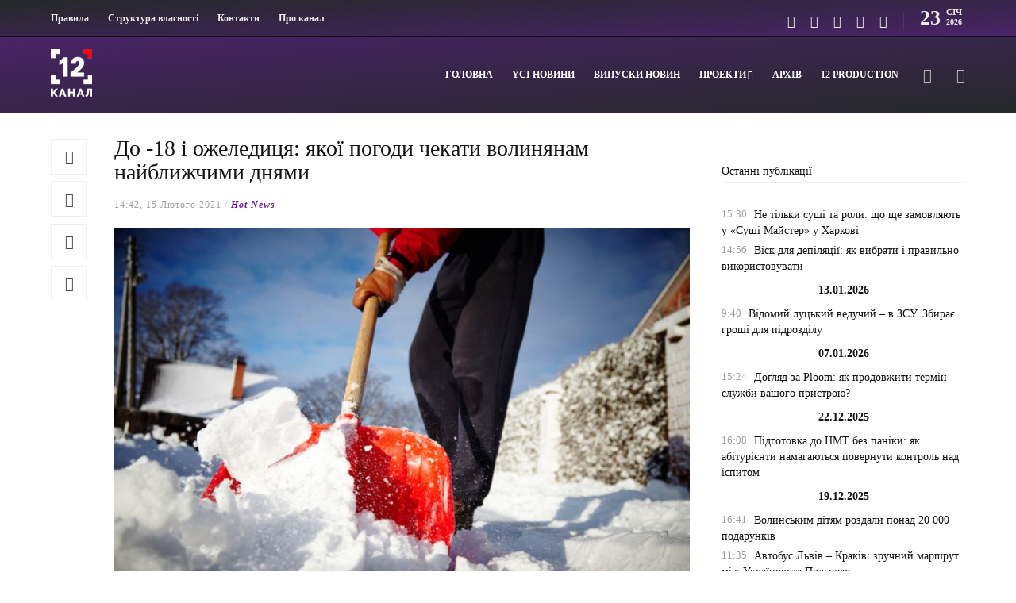

--- FILE ---
content_type: text/html; charset=UTF-8
request_url: https://12kanal.com/do-18-i-ozheledytsya-yakoyi-pogody-chekaty-volynyanam-najblyzhchymy-dnyamy/
body_size: 22219
content:
<!DOCTYPE html>
<html dir="ltr" lang="uk" prefix="og: https://ogp.me/ns#">
<head>
    <link rel="apple-touch-icon" sizes="180x180" href="/apple-touch-icon.png">
    <link rel="icon" type="image/png" sizes="32x32" href="/favicon-32x32.png">
    <link rel="icon" type="image/png" sizes="16x16" href="/favicon-16x16.png">
    <link rel="manifest" href="/site.webmanifest">
    <link rel="mask-icon" href="/safari-pinned-tab.svg" color="#5bbad5">
    <meta name="msapplication-TileColor" content="#da532c">
    <meta name="theme-color" content="#ffffff">
    <!-- Global site tag (gtag.js) - Google Analytics -->
    <script async src="https://www.googletagmanager.com/gtag/js?id=UA-105726589-1" type="29d9591dd3c9f93d5ec8f525-text/javascript"></script>
    <script type="29d9591dd3c9f93d5ec8f525-text/javascript">
      window.dataLayer = window.dataLayer || [];
      function gtag(){dataLayer.push(arguments);}
      gtag('js', new Date());
    
      gtag('config', 'UA-105726589-1');
    </script>
    
	<meta charset="UTF-8">
			<meta name="viewport" content="width=device-width, initial-scale=1">
		<title>До -18 і ожеледиця: якої погоди чекати волинянам найближчими днями - 12 канал</title>
	<style>img:is([sizes="auto" i], [sizes^="auto," i]) { contain-intrinsic-size: 3000px 1500px }</style>
	
		<!-- All in One SEO 4.8.4.1 - aioseo.com -->
	<meta name="description" content="На Волині прогнозують морозну погоду найближчий тиждень. Про це повідомляє Волинський обласний центр з гідрометеорології. Так, 16 лютого очікується мінлива хмарність. Без істотних опадів. Вночі та вранці місцями туман. На дорогах ожеледиця. Вітер південний, 3-8 м/с. Температура по області: вночі 13-18º морозу, вдень 3-8º морозу. 17 лютого буде хмарно, вночі невеликий сніг. Вдень сніг, мокрий" />
	<meta name="robots" content="max-image-preview:large" />
	<meta name="author" content="Редактор Адміністратор"/>
	<link rel="canonical" href="https://12kanal.com/do-18-i-ozheledytsya-yakoyi-pogody-chekaty-volynyanam-najblyzhchymy-dnyamy/" />
	<meta name="generator" content="All in One SEO (AIOSEO) 4.8.4.1" />
		<meta property="og:locale" content="uk_UA" />
		<meta property="og:site_name" content="12 канал - 12 канал - незалежне видання неупереджених новин. Живи в стилі 12!" />
		<meta property="og:type" content="article" />
		<meta property="og:title" content="До -18 і ожеледиця: якої погоди чекати волинянам найближчими днями - 12 канал" />
		<meta property="og:description" content="На Волині прогнозують морозну погоду найближчий тиждень. Про це повідомляє Волинський обласний центр з гідрометеорології. Так, 16 лютого очікується мінлива хмарність. Без істотних опадів. Вночі та вранці місцями туман. На дорогах ожеледиця. Вітер південний, 3-8 м/с. Температура по області: вночі 13-18º морозу, вдень 3-8º морозу. 17 лютого буде хмарно, вночі невеликий сніг. Вдень сніг, мокрий" />
		<meta property="og:url" content="https://12kanal.com/do-18-i-ozheledytsya-yakoyi-pogody-chekaty-volynyanam-najblyzhchymy-dnyamy/" />
		<meta property="article:published_time" content="2021-02-15T12:42:45+00:00" />
		<meta property="article:modified_time" content="2021-02-15T12:44:12+00:00" />
		<meta name="twitter:card" content="summary" />
		<meta name="twitter:title" content="До -18 і ожеледиця: якої погоди чекати волинянам найближчими днями - 12 канал" />
		<meta name="twitter:description" content="На Волині прогнозують морозну погоду найближчий тиждень. Про це повідомляє Волинський обласний центр з гідрометеорології. Так, 16 лютого очікується мінлива хмарність. Без істотних опадів. Вночі та вранці місцями туман. На дорогах ожеледиця. Вітер південний, 3-8 м/с. Температура по області: вночі 13-18º морозу, вдень 3-8º морозу. 17 лютого буде хмарно, вночі невеликий сніг. Вдень сніг, мокрий" />
		<script type="application/ld+json" class="aioseo-schema">
			{"@context":"https:\/\/schema.org","@graph":[{"@type":"BlogPosting","@id":"https:\/\/12kanal.com\/do-18-i-ozheledytsya-yakoyi-pogody-chekaty-volynyanam-najblyzhchymy-dnyamy\/#blogposting","name":"\u0414\u043e -18 \u0456 \u043e\u0436\u0435\u043b\u0435\u0434\u0438\u0446\u044f: \u044f\u043a\u043e\u0457 \u043f\u043e\u0433\u043e\u0434\u0438 \u0447\u0435\u043a\u0430\u0442\u0438 \u0432\u043e\u043b\u0438\u043d\u044f\u043d\u0430\u043c \u043d\u0430\u0439\u0431\u043b\u0438\u0436\u0447\u0438\u043c\u0438 \u0434\u043d\u044f\u043c\u0438 - 12 \u043a\u0430\u043d\u0430\u043b","headline":"\u0414\u043e -18 \u0456 \u043e\u0436\u0435\u043b\u0435\u0434\u0438\u0446\u044f: \u044f\u043a\u043e\u0457 \u043f\u043e\u0433\u043e\u0434\u0438 \u0447\u0435\u043a\u0430\u0442\u0438 \u0432\u043e\u043b\u0438\u043d\u044f\u043d\u0430\u043c \u043d\u0430\u0439\u0431\u043b\u0438\u0436\u0447\u0438\u043c\u0438 \u0434\u043d\u044f\u043c\u0438","author":{"@id":"https:\/\/12kanal.com\/author\/admin\/#author"},"publisher":{"@id":"https:\/\/12kanal.com\/#organization"},"image":{"@type":"ImageObject","url":"https:\/\/12kanal.com\/wp-content\/uploads\/2021\/02\/avatar_802_max.jpg","width":810,"height":530,"caption":"\u0424\u043e\u0442\u043e \u0456\u043b\u044e\u0441\u0442\u0440\u0430\u0442\u0438\u0432\u043d\u0435"},"datePublished":"2021-02-15T14:42:45+02:00","dateModified":"2021-02-15T14:44:12+02:00","inLanguage":"uk","mainEntityOfPage":{"@id":"https:\/\/12kanal.com\/do-18-i-ozheledytsya-yakoyi-pogody-chekaty-volynyanam-najblyzhchymy-dnyamy\/#webpage"},"isPartOf":{"@id":"https:\/\/12kanal.com\/do-18-i-ozheledytsya-yakoyi-pogody-chekaty-volynyanam-najblyzhchymy-dnyamy\/#webpage"},"articleSection":"Hot News, Y\u0441\u0456 \u043d\u043e\u0432\u0438\u043d\u0438, \u043f\u0440\u043e\u0433\u043d\u043e\u0437 \u043f\u043e\u0433\u043e\u0434\u0438 \u0412\u043e\u043b\u0438\u043d\u044c, \u0412\u0430\u0436\u043b\u0438\u0432\u0435"},{"@type":"BreadcrumbList","@id":"https:\/\/12kanal.com\/do-18-i-ozheledytsya-yakoyi-pogody-chekaty-volynyanam-najblyzhchymy-dnyamy\/#breadcrumblist","itemListElement":[{"@type":"ListItem","@id":"https:\/\/12kanal.com#listItem","position":1,"name":"Home","item":"https:\/\/12kanal.com","nextItem":{"@type":"ListItem","@id":"https:\/\/12kanal.com\/category\/volyn\/#listItem","name":"Y\u0441\u0456 \u043d\u043e\u0432\u0438\u043d\u0438"}},{"@type":"ListItem","@id":"https:\/\/12kanal.com\/category\/volyn\/#listItem","position":2,"name":"Y\u0441\u0456 \u043d\u043e\u0432\u0438\u043d\u0438","item":"https:\/\/12kanal.com\/category\/volyn\/","nextItem":{"@type":"ListItem","@id":"https:\/\/12kanal.com\/do-18-i-ozheledytsya-yakoyi-pogody-chekaty-volynyanam-najblyzhchymy-dnyamy\/#listItem","name":"\u0414\u043e -18 \u0456 \u043e\u0436\u0435\u043b\u0435\u0434\u0438\u0446\u044f: \u044f\u043a\u043e\u0457 \u043f\u043e\u0433\u043e\u0434\u0438 \u0447\u0435\u043a\u0430\u0442\u0438 \u0432\u043e\u043b\u0438\u043d\u044f\u043d\u0430\u043c \u043d\u0430\u0439\u0431\u043b\u0438\u0436\u0447\u0438\u043c\u0438 \u0434\u043d\u044f\u043c\u0438"},"previousItem":{"@type":"ListItem","@id":"https:\/\/12kanal.com#listItem","name":"Home"}},{"@type":"ListItem","@id":"https:\/\/12kanal.com\/do-18-i-ozheledytsya-yakoyi-pogody-chekaty-volynyanam-najblyzhchymy-dnyamy\/#listItem","position":3,"name":"\u0414\u043e -18 \u0456 \u043e\u0436\u0435\u043b\u0435\u0434\u0438\u0446\u044f: \u044f\u043a\u043e\u0457 \u043f\u043e\u0433\u043e\u0434\u0438 \u0447\u0435\u043a\u0430\u0442\u0438 \u0432\u043e\u043b\u0438\u043d\u044f\u043d\u0430\u043c \u043d\u0430\u0439\u0431\u043b\u0438\u0436\u0447\u0438\u043c\u0438 \u0434\u043d\u044f\u043c\u0438","previousItem":{"@type":"ListItem","@id":"https:\/\/12kanal.com\/category\/volyn\/#listItem","name":"Y\u0441\u0456 \u043d\u043e\u0432\u0438\u043d\u0438"}}]},{"@type":"Organization","@id":"https:\/\/12kanal.com\/#organization","name":"12 \u043a\u0430\u043d\u0430\u043b","description":"12 \u043a\u0430\u043d\u0430\u043b - \u043d\u0435\u0437\u0430\u043b\u0435\u0436\u043d\u0435 \u0432\u0438\u0434\u0430\u043d\u043d\u044f \u043d\u0435\u0443\u043f\u0435\u0440\u0435\u0434\u0436\u0435\u043d\u0438\u0445 \u043d\u043e\u0432\u0438\u043d. \u0416\u0438\u0432\u0438 \u0432 \u0441\u0442\u0438\u043b\u0456 12!","url":"https:\/\/12kanal.com\/"},{"@type":"Person","@id":"https:\/\/12kanal.com\/author\/admin\/#author","url":"https:\/\/12kanal.com\/author\/admin\/","name":"\u0420\u0435\u0434\u0430\u043a\u0442\u043e\u0440 \u0410\u0434\u043c\u0456\u043d\u0456\u0441\u0442\u0440\u0430\u0442\u043e\u0440"},{"@type":"WebPage","@id":"https:\/\/12kanal.com\/do-18-i-ozheledytsya-yakoyi-pogody-chekaty-volynyanam-najblyzhchymy-dnyamy\/#webpage","url":"https:\/\/12kanal.com\/do-18-i-ozheledytsya-yakoyi-pogody-chekaty-volynyanam-najblyzhchymy-dnyamy\/","name":"\u0414\u043e -18 \u0456 \u043e\u0436\u0435\u043b\u0435\u0434\u0438\u0446\u044f: \u044f\u043a\u043e\u0457 \u043f\u043e\u0433\u043e\u0434\u0438 \u0447\u0435\u043a\u0430\u0442\u0438 \u0432\u043e\u043b\u0438\u043d\u044f\u043d\u0430\u043c \u043d\u0430\u0439\u0431\u043b\u0438\u0436\u0447\u0438\u043c\u0438 \u0434\u043d\u044f\u043c\u0438 - 12 \u043a\u0430\u043d\u0430\u043b","description":"\u041d\u0430 \u0412\u043e\u043b\u0438\u043d\u0456 \u043f\u0440\u043e\u0433\u043d\u043e\u0437\u0443\u044e\u0442\u044c \u043c\u043e\u0440\u043e\u0437\u043d\u0443 \u043f\u043e\u0433\u043e\u0434\u0443 \u043d\u0430\u0439\u0431\u043b\u0438\u0436\u0447\u0438\u0439 \u0442\u0438\u0436\u0434\u0435\u043d\u044c. \u041f\u0440\u043e \u0446\u0435 \u043f\u043e\u0432\u0456\u0434\u043e\u043c\u043b\u044f\u0454 \u0412\u043e\u043b\u0438\u043d\u0441\u044c\u043a\u0438\u0439 \u043e\u0431\u043b\u0430\u0441\u043d\u0438\u0439 \u0446\u0435\u043d\u0442\u0440 \u0437 \u0433\u0456\u0434\u0440\u043e\u043c\u0435\u0442\u0435\u043e\u0440\u043e\u043b\u043e\u0433\u0456\u0457. \u0422\u0430\u043a, 16 \u043b\u044e\u0442\u043e\u0433\u043e \u043e\u0447\u0456\u043a\u0443\u0454\u0442\u044c\u0441\u044f \u043c\u0456\u043d\u043b\u0438\u0432\u0430 \u0445\u043c\u0430\u0440\u043d\u0456\u0441\u0442\u044c. \u0411\u0435\u0437 \u0456\u0441\u0442\u043e\u0442\u043d\u0438\u0445 \u043e\u043f\u0430\u0434\u0456\u0432. \u0412\u043d\u043e\u0447\u0456 \u0442\u0430 \u0432\u0440\u0430\u043d\u0446\u0456 \u043c\u0456\u0441\u0446\u044f\u043c\u0438 \u0442\u0443\u043c\u0430\u043d. \u041d\u0430 \u0434\u043e\u0440\u043e\u0433\u0430\u0445 \u043e\u0436\u0435\u043b\u0435\u0434\u0438\u0446\u044f. \u0412\u0456\u0442\u0435\u0440 \u043f\u0456\u0432\u0434\u0435\u043d\u043d\u0438\u0439, 3-8 \u043c\/\u0441. \u0422\u0435\u043c\u043f\u0435\u0440\u0430\u0442\u0443\u0440\u0430 \u043f\u043e \u043e\u0431\u043b\u0430\u0441\u0442\u0456: \u0432\u043d\u043e\u0447\u0456 13-18\u00ba \u043c\u043e\u0440\u043e\u0437\u0443, \u0432\u0434\u0435\u043d\u044c 3-8\u00ba \u043c\u043e\u0440\u043e\u0437\u0443. 17 \u043b\u044e\u0442\u043e\u0433\u043e \u0431\u0443\u0434\u0435 \u0445\u043c\u0430\u0440\u043d\u043e, \u0432\u043d\u043e\u0447\u0456 \u043d\u0435\u0432\u0435\u043b\u0438\u043a\u0438\u0439 \u0441\u043d\u0456\u0433. \u0412\u0434\u0435\u043d\u044c \u0441\u043d\u0456\u0433, \u043c\u043e\u043a\u0440\u0438\u0439","inLanguage":"uk","isPartOf":{"@id":"https:\/\/12kanal.com\/#website"},"breadcrumb":{"@id":"https:\/\/12kanal.com\/do-18-i-ozheledytsya-yakoyi-pogody-chekaty-volynyanam-najblyzhchymy-dnyamy\/#breadcrumblist"},"author":{"@id":"https:\/\/12kanal.com\/author\/admin\/#author"},"creator":{"@id":"https:\/\/12kanal.com\/author\/admin\/#author"},"image":{"@type":"ImageObject","url":"https:\/\/12kanal.com\/wp-content\/uploads\/2021\/02\/avatar_802_max.jpg","@id":"https:\/\/12kanal.com\/do-18-i-ozheledytsya-yakoyi-pogody-chekaty-volynyanam-najblyzhchymy-dnyamy\/#mainImage","width":810,"height":530,"caption":"\u0424\u043e\u0442\u043e \u0456\u043b\u044e\u0441\u0442\u0440\u0430\u0442\u0438\u0432\u043d\u0435"},"primaryImageOfPage":{"@id":"https:\/\/12kanal.com\/do-18-i-ozheledytsya-yakoyi-pogody-chekaty-volynyanam-najblyzhchymy-dnyamy\/#mainImage"},"datePublished":"2021-02-15T14:42:45+02:00","dateModified":"2021-02-15T14:44:12+02:00"},{"@type":"WebSite","@id":"https:\/\/12kanal.com\/#website","url":"https:\/\/12kanal.com\/","name":"12 \u043a\u0430\u043d\u0430\u043b","description":"12 \u043a\u0430\u043d\u0430\u043b - \u043d\u0435\u0437\u0430\u043b\u0435\u0436\u043d\u0435 \u0432\u0438\u0434\u0430\u043d\u043d\u044f \u043d\u0435\u0443\u043f\u0435\u0440\u0435\u0434\u0436\u0435\u043d\u0438\u0445 \u043d\u043e\u0432\u0438\u043d. \u0416\u0438\u0432\u0438 \u0432 \u0441\u0442\u0438\u043b\u0456 12!","inLanguage":"uk","publisher":{"@id":"https:\/\/12kanal.com\/#organization"}}]}
		</script>
		<!-- All in One SEO -->

<link rel='dns-prefetch' href='//code.jquery.com' />
<link rel="alternate" type="application/rss+xml" title="12 канал &raquo; стрічка" href="https://12kanal.com/feed/" />
<link rel="alternate" type="application/rss+xml" title="12 канал &raquo; Канал коментарів" href="https://12kanal.com/comments/feed/" />
<script type="29d9591dd3c9f93d5ec8f525-text/javascript">
/* <![CDATA[ */
window._wpemojiSettings = {"baseUrl":"https:\/\/s.w.org\/images\/core\/emoji\/15.0.3\/72x72\/","ext":".png","svgUrl":"https:\/\/s.w.org\/images\/core\/emoji\/15.0.3\/svg\/","svgExt":".svg","source":{"concatemoji":"https:\/\/12kanal.com\/wp-includes\/js\/wp-emoji-release.min.js?ver=6.7.2"}};
/*! This file is auto-generated */
!function(i,n){var o,s,e;function c(e){try{var t={supportTests:e,timestamp:(new Date).valueOf()};sessionStorage.setItem(o,JSON.stringify(t))}catch(e){}}function p(e,t,n){e.clearRect(0,0,e.canvas.width,e.canvas.height),e.fillText(t,0,0);var t=new Uint32Array(e.getImageData(0,0,e.canvas.width,e.canvas.height).data),r=(e.clearRect(0,0,e.canvas.width,e.canvas.height),e.fillText(n,0,0),new Uint32Array(e.getImageData(0,0,e.canvas.width,e.canvas.height).data));return t.every(function(e,t){return e===r[t]})}function u(e,t,n){switch(t){case"flag":return n(e,"\ud83c\udff3\ufe0f\u200d\u26a7\ufe0f","\ud83c\udff3\ufe0f\u200b\u26a7\ufe0f")?!1:!n(e,"\ud83c\uddfa\ud83c\uddf3","\ud83c\uddfa\u200b\ud83c\uddf3")&&!n(e,"\ud83c\udff4\udb40\udc67\udb40\udc62\udb40\udc65\udb40\udc6e\udb40\udc67\udb40\udc7f","\ud83c\udff4\u200b\udb40\udc67\u200b\udb40\udc62\u200b\udb40\udc65\u200b\udb40\udc6e\u200b\udb40\udc67\u200b\udb40\udc7f");case"emoji":return!n(e,"\ud83d\udc26\u200d\u2b1b","\ud83d\udc26\u200b\u2b1b")}return!1}function f(e,t,n){var r="undefined"!=typeof WorkerGlobalScope&&self instanceof WorkerGlobalScope?new OffscreenCanvas(300,150):i.createElement("canvas"),a=r.getContext("2d",{willReadFrequently:!0}),o=(a.textBaseline="top",a.font="600 32px Arial",{});return e.forEach(function(e){o[e]=t(a,e,n)}),o}function t(e){var t=i.createElement("script");t.src=e,t.defer=!0,i.head.appendChild(t)}"undefined"!=typeof Promise&&(o="wpEmojiSettingsSupports",s=["flag","emoji"],n.supports={everything:!0,everythingExceptFlag:!0},e=new Promise(function(e){i.addEventListener("DOMContentLoaded",e,{once:!0})}),new Promise(function(t){var n=function(){try{var e=JSON.parse(sessionStorage.getItem(o));if("object"==typeof e&&"number"==typeof e.timestamp&&(new Date).valueOf()<e.timestamp+604800&&"object"==typeof e.supportTests)return e.supportTests}catch(e){}return null}();if(!n){if("undefined"!=typeof Worker&&"undefined"!=typeof OffscreenCanvas&&"undefined"!=typeof URL&&URL.createObjectURL&&"undefined"!=typeof Blob)try{var e="postMessage("+f.toString()+"("+[JSON.stringify(s),u.toString(),p.toString()].join(",")+"));",r=new Blob([e],{type:"text/javascript"}),a=new Worker(URL.createObjectURL(r),{name:"wpTestEmojiSupports"});return void(a.onmessage=function(e){c(n=e.data),a.terminate(),t(n)})}catch(e){}c(n=f(s,u,p))}t(n)}).then(function(e){for(var t in e)n.supports[t]=e[t],n.supports.everything=n.supports.everything&&n.supports[t],"flag"!==t&&(n.supports.everythingExceptFlag=n.supports.everythingExceptFlag&&n.supports[t]);n.supports.everythingExceptFlag=n.supports.everythingExceptFlag&&!n.supports.flag,n.DOMReady=!1,n.readyCallback=function(){n.DOMReady=!0}}).then(function(){return e}).then(function(){var e;n.supports.everything||(n.readyCallback(),(e=n.source||{}).concatemoji?t(e.concatemoji):e.wpemoji&&e.twemoji&&(t(e.twemoji),t(e.wpemoji)))}))}((window,document),window._wpemojiSettings);
/* ]]> */
</script>
<link rel='stylesheet' id='dashicons-css' href='https://12kanal.com/wp-includes/css/dashicons.min.css?ver=6.7.2' type='text/css' media='all' />
<link rel='stylesheet' id='post-views-counter-frontend-css' href='https://12kanal.com/wp-content/plugins/post-views-counter/css/frontend.min.css?ver=1.5.5' type='text/css' media='all' />
<style id='wp-emoji-styles-inline-css' type='text/css'>

	img.wp-smiley, img.emoji {
		display: inline !important;
		border: none !important;
		box-shadow: none !important;
		height: 1em !important;
		width: 1em !important;
		margin: 0 0.07em !important;
		vertical-align: -0.1em !important;
		background: none !important;
		padding: 0 !important;
	}
</style>
<link rel='stylesheet' id='wp-block-library-css' href='https://12kanal.com/wp-includes/css/dist/block-library/style.min.css?ver=6.7.2' type='text/css' media='all' />
<style id='classic-theme-styles-inline-css' type='text/css'>
/*! This file is auto-generated */
.wp-block-button__link{color:#fff;background-color:#32373c;border-radius:9999px;box-shadow:none;text-decoration:none;padding:calc(.667em + 2px) calc(1.333em + 2px);font-size:1.125em}.wp-block-file__button{background:#32373c;color:#fff;text-decoration:none}
</style>
<style id='global-styles-inline-css' type='text/css'>
:root{--wp--preset--aspect-ratio--square: 1;--wp--preset--aspect-ratio--4-3: 4/3;--wp--preset--aspect-ratio--3-4: 3/4;--wp--preset--aspect-ratio--3-2: 3/2;--wp--preset--aspect-ratio--2-3: 2/3;--wp--preset--aspect-ratio--16-9: 16/9;--wp--preset--aspect-ratio--9-16: 9/16;--wp--preset--color--black: #000000;--wp--preset--color--cyan-bluish-gray: #abb8c3;--wp--preset--color--white: #ffffff;--wp--preset--color--pale-pink: #f78da7;--wp--preset--color--vivid-red: #cf2e2e;--wp--preset--color--luminous-vivid-orange: #ff6900;--wp--preset--color--luminous-vivid-amber: #fcb900;--wp--preset--color--light-green-cyan: #7bdcb5;--wp--preset--color--vivid-green-cyan: #00d084;--wp--preset--color--pale-cyan-blue: #8ed1fc;--wp--preset--color--vivid-cyan-blue: #0693e3;--wp--preset--color--vivid-purple: #9b51e0;--wp--preset--gradient--vivid-cyan-blue-to-vivid-purple: linear-gradient(135deg,rgba(6,147,227,1) 0%,rgb(155,81,224) 100%);--wp--preset--gradient--light-green-cyan-to-vivid-green-cyan: linear-gradient(135deg,rgb(122,220,180) 0%,rgb(0,208,130) 100%);--wp--preset--gradient--luminous-vivid-amber-to-luminous-vivid-orange: linear-gradient(135deg,rgba(252,185,0,1) 0%,rgba(255,105,0,1) 100%);--wp--preset--gradient--luminous-vivid-orange-to-vivid-red: linear-gradient(135deg,rgba(255,105,0,1) 0%,rgb(207,46,46) 100%);--wp--preset--gradient--very-light-gray-to-cyan-bluish-gray: linear-gradient(135deg,rgb(238,238,238) 0%,rgb(169,184,195) 100%);--wp--preset--gradient--cool-to-warm-spectrum: linear-gradient(135deg,rgb(74,234,220) 0%,rgb(151,120,209) 20%,rgb(207,42,186) 40%,rgb(238,44,130) 60%,rgb(251,105,98) 80%,rgb(254,248,76) 100%);--wp--preset--gradient--blush-light-purple: linear-gradient(135deg,rgb(255,206,236) 0%,rgb(152,150,240) 100%);--wp--preset--gradient--blush-bordeaux: linear-gradient(135deg,rgb(254,205,165) 0%,rgb(254,45,45) 50%,rgb(107,0,62) 100%);--wp--preset--gradient--luminous-dusk: linear-gradient(135deg,rgb(255,203,112) 0%,rgb(199,81,192) 50%,rgb(65,88,208) 100%);--wp--preset--gradient--pale-ocean: linear-gradient(135deg,rgb(255,245,203) 0%,rgb(182,227,212) 50%,rgb(51,167,181) 100%);--wp--preset--gradient--electric-grass: linear-gradient(135deg,rgb(202,248,128) 0%,rgb(113,206,126) 100%);--wp--preset--gradient--midnight: linear-gradient(135deg,rgb(2,3,129) 0%,rgb(40,116,252) 100%);--wp--preset--font-size--small: 13px;--wp--preset--font-size--medium: 20px;--wp--preset--font-size--large: 36px;--wp--preset--font-size--x-large: 42px;--wp--preset--spacing--20: 0.44rem;--wp--preset--spacing--30: 0.67rem;--wp--preset--spacing--40: 1rem;--wp--preset--spacing--50: 1.5rem;--wp--preset--spacing--60: 2.25rem;--wp--preset--spacing--70: 3.38rem;--wp--preset--spacing--80: 5.06rem;--wp--preset--shadow--natural: 6px 6px 9px rgba(0, 0, 0, 0.2);--wp--preset--shadow--deep: 12px 12px 50px rgba(0, 0, 0, 0.4);--wp--preset--shadow--sharp: 6px 6px 0px rgba(0, 0, 0, 0.2);--wp--preset--shadow--outlined: 6px 6px 0px -3px rgba(255, 255, 255, 1), 6px 6px rgba(0, 0, 0, 1);--wp--preset--shadow--crisp: 6px 6px 0px rgba(0, 0, 0, 1);}:where(.is-layout-flex){gap: 0.5em;}:where(.is-layout-grid){gap: 0.5em;}body .is-layout-flex{display: flex;}.is-layout-flex{flex-wrap: wrap;align-items: center;}.is-layout-flex > :is(*, div){margin: 0;}body .is-layout-grid{display: grid;}.is-layout-grid > :is(*, div){margin: 0;}:where(.wp-block-columns.is-layout-flex){gap: 2em;}:where(.wp-block-columns.is-layout-grid){gap: 2em;}:where(.wp-block-post-template.is-layout-flex){gap: 1.25em;}:where(.wp-block-post-template.is-layout-grid){gap: 1.25em;}.has-black-color{color: var(--wp--preset--color--black) !important;}.has-cyan-bluish-gray-color{color: var(--wp--preset--color--cyan-bluish-gray) !important;}.has-white-color{color: var(--wp--preset--color--white) !important;}.has-pale-pink-color{color: var(--wp--preset--color--pale-pink) !important;}.has-vivid-red-color{color: var(--wp--preset--color--vivid-red) !important;}.has-luminous-vivid-orange-color{color: var(--wp--preset--color--luminous-vivid-orange) !important;}.has-luminous-vivid-amber-color{color: var(--wp--preset--color--luminous-vivid-amber) !important;}.has-light-green-cyan-color{color: var(--wp--preset--color--light-green-cyan) !important;}.has-vivid-green-cyan-color{color: var(--wp--preset--color--vivid-green-cyan) !important;}.has-pale-cyan-blue-color{color: var(--wp--preset--color--pale-cyan-blue) !important;}.has-vivid-cyan-blue-color{color: var(--wp--preset--color--vivid-cyan-blue) !important;}.has-vivid-purple-color{color: var(--wp--preset--color--vivid-purple) !important;}.has-black-background-color{background-color: var(--wp--preset--color--black) !important;}.has-cyan-bluish-gray-background-color{background-color: var(--wp--preset--color--cyan-bluish-gray) !important;}.has-white-background-color{background-color: var(--wp--preset--color--white) !important;}.has-pale-pink-background-color{background-color: var(--wp--preset--color--pale-pink) !important;}.has-vivid-red-background-color{background-color: var(--wp--preset--color--vivid-red) !important;}.has-luminous-vivid-orange-background-color{background-color: var(--wp--preset--color--luminous-vivid-orange) !important;}.has-luminous-vivid-amber-background-color{background-color: var(--wp--preset--color--luminous-vivid-amber) !important;}.has-light-green-cyan-background-color{background-color: var(--wp--preset--color--light-green-cyan) !important;}.has-vivid-green-cyan-background-color{background-color: var(--wp--preset--color--vivid-green-cyan) !important;}.has-pale-cyan-blue-background-color{background-color: var(--wp--preset--color--pale-cyan-blue) !important;}.has-vivid-cyan-blue-background-color{background-color: var(--wp--preset--color--vivid-cyan-blue) !important;}.has-vivid-purple-background-color{background-color: var(--wp--preset--color--vivid-purple) !important;}.has-black-border-color{border-color: var(--wp--preset--color--black) !important;}.has-cyan-bluish-gray-border-color{border-color: var(--wp--preset--color--cyan-bluish-gray) !important;}.has-white-border-color{border-color: var(--wp--preset--color--white) !important;}.has-pale-pink-border-color{border-color: var(--wp--preset--color--pale-pink) !important;}.has-vivid-red-border-color{border-color: var(--wp--preset--color--vivid-red) !important;}.has-luminous-vivid-orange-border-color{border-color: var(--wp--preset--color--luminous-vivid-orange) !important;}.has-luminous-vivid-amber-border-color{border-color: var(--wp--preset--color--luminous-vivid-amber) !important;}.has-light-green-cyan-border-color{border-color: var(--wp--preset--color--light-green-cyan) !important;}.has-vivid-green-cyan-border-color{border-color: var(--wp--preset--color--vivid-green-cyan) !important;}.has-pale-cyan-blue-border-color{border-color: var(--wp--preset--color--pale-cyan-blue) !important;}.has-vivid-cyan-blue-border-color{border-color: var(--wp--preset--color--vivid-cyan-blue) !important;}.has-vivid-purple-border-color{border-color: var(--wp--preset--color--vivid-purple) !important;}.has-vivid-cyan-blue-to-vivid-purple-gradient-background{background: var(--wp--preset--gradient--vivid-cyan-blue-to-vivid-purple) !important;}.has-light-green-cyan-to-vivid-green-cyan-gradient-background{background: var(--wp--preset--gradient--light-green-cyan-to-vivid-green-cyan) !important;}.has-luminous-vivid-amber-to-luminous-vivid-orange-gradient-background{background: var(--wp--preset--gradient--luminous-vivid-amber-to-luminous-vivid-orange) !important;}.has-luminous-vivid-orange-to-vivid-red-gradient-background{background: var(--wp--preset--gradient--luminous-vivid-orange-to-vivid-red) !important;}.has-very-light-gray-to-cyan-bluish-gray-gradient-background{background: var(--wp--preset--gradient--very-light-gray-to-cyan-bluish-gray) !important;}.has-cool-to-warm-spectrum-gradient-background{background: var(--wp--preset--gradient--cool-to-warm-spectrum) !important;}.has-blush-light-purple-gradient-background{background: var(--wp--preset--gradient--blush-light-purple) !important;}.has-blush-bordeaux-gradient-background{background: var(--wp--preset--gradient--blush-bordeaux) !important;}.has-luminous-dusk-gradient-background{background: var(--wp--preset--gradient--luminous-dusk) !important;}.has-pale-ocean-gradient-background{background: var(--wp--preset--gradient--pale-ocean) !important;}.has-electric-grass-gradient-background{background: var(--wp--preset--gradient--electric-grass) !important;}.has-midnight-gradient-background{background: var(--wp--preset--gradient--midnight) !important;}.has-small-font-size{font-size: var(--wp--preset--font-size--small) !important;}.has-medium-font-size{font-size: var(--wp--preset--font-size--medium) !important;}.has-large-font-size{font-size: var(--wp--preset--font-size--large) !important;}.has-x-large-font-size{font-size: var(--wp--preset--font-size--x-large) !important;}
:where(.wp-block-post-template.is-layout-flex){gap: 1.25em;}:where(.wp-block-post-template.is-layout-grid){gap: 1.25em;}
:where(.wp-block-columns.is-layout-flex){gap: 2em;}:where(.wp-block-columns.is-layout-grid){gap: 2em;}
:root :where(.wp-block-pullquote){font-size: 1.5em;line-height: 1.6;}
</style>
<link rel='stylesheet' id='contact-form-7-css' href='https://12kanal.com/wp-content/plugins/contact-form-7/includes/css/styles.css?ver=6.1' type='text/css' media='all' />
<link rel='stylesheet' id='wp-show-posts-css' href='https://12kanal.com/wp-content/plugins/wp-show-posts/css/wp-show-posts-min.css?ver=1.1.6' type='text/css' media='all' />
<link rel='stylesheet' id='font-awesome-css' href='https://12kanal.com/wp-content/plugins/unyson/framework/static/libs/font-awesome/css/font-awesome.min.css?ver=2.7.31' type='text/css' media='all' />
<link rel='stylesheet' id='bootstrap-css' href='https://12kanal.com/wp-content/themes/gillion/css/plugins/bootstrap.min.css?ver=3.3.4' type='text/css' media='all' />
<link rel='stylesheet' id='gillion-plugins-css' href='https://12kanal.com/wp-content/themes/gillion/css/plugins.css?ver=6.7.2' type='text/css' media='all' />
<link rel='stylesheet' id='gillion-styles-css' href='https://12kanal.com/wp-content/themes/gillion/style.css?ver=6.7.2' type='text/css' media='all' />
<link rel='stylesheet' id='gillion-responsive-css' href='https://12kanal.com/wp-content/themes/gillion/css/responsive.css?ver=6.7.2' type='text/css' media='all' />
<style id='gillion-responsive-inline-css' type='text/css'>
 



.container.entry-content { width: 90% !important; max-width: 1480px !important;}.container { width: 90% !important; max-width: 1480px !important;}.sh-header-top { border-bottom: 1px solid;}div#text-4 { text-align: center; padding-bottom: 25px;}.sh-widget-socialv2-list { text-align: center;}#wrapper > .sh-page-layout-default { padding: 45px 0px !important;}p.home-news-feed { font-size: 12px;}.blog-textslider { position: relative; background: #e7e7e7; padding: 0px 10px; border-radius: 8px; box-shadow: 0px 10px 10px #f5f5f5;}.vc_tta-panel-body { max-width: 1024px !important; margin: 0 auto;}.blog-single .post-content { padding-bottom: 0; margin-bottom: 0; font-size: 15px; width: 85%; margin: 0 auto; text-align: justify; color: #000000;}.mistape_caption { background: #f5f5f5; padding: 1px 0px 12px 10px; text-align: center;}span.post-readtime { display: none;}.tftable {color:#333333;width:100%;border-width: 1px;border-color: #a9a9a9;border-collapse: collapse;}.tftable th {background-color:#b8b8b8;border-width: 1px;padding: 8px;border-style: solid;border-color: #a9a9a9;text-align:left;}.tftable tr {background-color:#ffffff;}.tftable td {border-width: 1px;padding: 8px;border-style: solid;border-color: #a9a9a9;}.tftable tr:hover {background-color:#6a1e9c;color:#ffffff;}@media (max-width: 1366px) {.news-feed-custom {max-height: 1120px; overflow: hidden;}}.sh-titlebar { display: none;}
</style>
<link rel='stylesheet' id='gillion-theme-settings-css' href='https://12kanal.com/wp-content/uploads/gillion-dynamic-styles.css?ver=806445428' type='text/css' media='all' />
<link rel='stylesheet' id='gillion-child-style-css' href='https://12kanal.com/wp-content/themes/gillion-child/style.css?ver=6.7.2' type='text/css' media='all' />
<script type="29d9591dd3c9f93d5ec8f525-text/javascript" id="post-views-counter-frontend-js-before">
/* <![CDATA[ */
var pvcArgsFrontend = {"mode":"rest_api","postID":100216,"requestURL":"https:\/\/12kanal.com\/wp-json\/post-views-counter\/view-post\/100216","nonce":"14690526e8","dataStorage":"cookies","multisite":false,"path":"\/","domain":""};
/* ]]> */
</script>
<script type="29d9591dd3c9f93d5ec8f525-text/javascript" src="https://12kanal.com/wp-content/plugins/post-views-counter/js/frontend.min.js?ver=1.5.5" id="post-views-counter-frontend-js"></script>
<script type="29d9591dd3c9f93d5ec8f525-text/javascript" id="image-watermark-no-right-click-js-before">
/* <![CDATA[ */
var iwArgsNoRightClick = {"rightclick":"Y","draganddrop":"Y"};
/* ]]> */
</script>
<script type="29d9591dd3c9f93d5ec8f525-text/javascript" src="https://12kanal.com/wp-content/plugins/image-watermark/js/no-right-click.js?ver=1.8.0" id="image-watermark-no-right-click-js"></script>
<script type="29d9591dd3c9f93d5ec8f525-text/javascript" src="//code.jquery.com/jquery-1.9.1.min.js" id="jquery-js"></script>
<script type="29d9591dd3c9f93d5ec8f525-text/javascript" src="https://12kanal.com/wp-content/themes/gillion-child/assets/js/theme.js?ver=6.7.2" id="theme-js"></script>
<script type="29d9591dd3c9f93d5ec8f525-text/javascript" src="https://12kanal.com/wp-content/themes/gillion/js/plugins.js?ver=6.7.2" id="gillion-plugins-js"></script>
<script type="29d9591dd3c9f93d5ec8f525-text/javascript" id="gillion-scripts-js-extra">
/* <![CDATA[ */
var gillion_loadmore_posts = {"ajax_url":"https:\/\/12kanal.com\/wp-admin\/admin-ajax.php"};
var gillion = {"siteurl":"https:\/\/12kanal.com\/","loggedin":"","page_loader":"0","notice":"","header_animation_dropdown_delay":"1000","header_animation_dropdown":"easeOutQuint","header_animation_dropdown_speed":"300","lightbox_opacity":"0.88","lightbox_transition":"elastic","page_numbers_prev":"\u041f\u043e\u043f\u0435\u0440\u0435\u0434\u043d\u044f \u0441\u0442\u043e\u0440\u0456\u043d\u043a\u0430","page_numbers_next":"\u041d\u0430\u0441\u0442\u0443\u043f\u043d\u0430 \u0441\u0442\u043e\u0440\u0456\u043d\u043a\u0430","rtl_support":"","footer_parallax":"","social_share":"{\"facebook\":true,\"viber\":true,\"messenger\":true,\"telegram\":true}","text_show_all":"Show All"};
/* ]]> */
</script>
<script type="29d9591dd3c9f93d5ec8f525-text/javascript" src="https://12kanal.com/wp-content/themes/gillion/js/scripts.js?ver=6.7.2" id="gillion-scripts-js"></script>
<script type="29d9591dd3c9f93d5ec8f525-text/javascript" src="https://12kanal.com/wp-content/themes/gillion-child/js/scripts.js?ver=6.7.2" id="gillion-child-scripts-js"></script>
<script type="29d9591dd3c9f93d5ec8f525-text/javascript"></script><link rel="https://api.w.org/" href="https://12kanal.com/wp-json/" /><link rel="alternate" title="JSON" type="application/json" href="https://12kanal.com/wp-json/wp/v2/posts/100216" /><link rel="EditURI" type="application/rsd+xml" title="RSD" href="https://12kanal.com/xmlrpc.php?rsd" />
<meta name="generator" content="WordPress 6.7.2" />
<link rel='shortlink' href='https://12kanal.com/?p=100216' />
<link rel="alternate" title="oEmbed (JSON)" type="application/json+oembed" href="https://12kanal.com/wp-json/oembed/1.0/embed?url=https%3A%2F%2F12kanal.com%2Fdo-18-i-ozheledytsya-yakoyi-pogody-chekaty-volynyanam-najblyzhchymy-dnyamy%2F" />
<link rel="alternate" title="oEmbed (XML)" type="text/xml+oembed" href="https://12kanal.com/wp-json/oembed/1.0/embed?url=https%3A%2F%2F12kanal.com%2Fdo-18-i-ozheledytsya-yakoyi-pogody-chekaty-volynyanam-najblyzhchymy-dnyamy%2F&#038;format=xml" />

<!-- This site is using AdRotate v5.14 to display their advertisements - https://ajdg.solutions/ -->
<!-- AdRotate CSS -->
<style type="text/css" media="screen">
	.g { margin:0px; padding:0px; overflow:hidden; line-height:1; zoom:1; }
	.g img { height:auto; }
	.g-col { position:relative; float:left; }
	.g-col:first-child { margin-left: 0; }
	.g-col:last-child { margin-right: 0; }
	.g-2 {  margin: 0 auto; }
	.g-5 { min-width:0px; max-width:460px; }
	.b-5 { margin:0px; }
	@media only screen and (max-width: 480px) {
		.g-col, .g-dyn, .g-single { width:100%; margin-left:0; margin-right:0; }
	}
</style>
<!-- /AdRotate CSS -->

<meta name="generator" content="Powered by WPBakery Page Builder - drag and drop page builder for WordPress."/>
<link rel="icon" href="https://12kanal.com/wp-content/uploads/2019/04/cropped-22656267_1472543712821976_1478526737_n-e1555080815695-1-32x32.jpg" sizes="32x32" />
<link rel="icon" href="https://12kanal.com/wp-content/uploads/2019/04/cropped-22656267_1472543712821976_1478526737_n-e1555080815695-1-192x192.jpg" sizes="192x192" />
<link rel="apple-touch-icon" href="https://12kanal.com/wp-content/uploads/2019/04/cropped-22656267_1472543712821976_1478526737_n-e1555080815695-1-180x180.jpg" />
<meta name="msapplication-TileImage" content="https://12kanal.com/wp-content/uploads/2019/04/cropped-22656267_1472543712821976_1478526737_n-e1555080815695-1-270x270.jpg" />
		<style type="text/css" id="wp-custom-css">
			
/*a.post-overlay {
    max-width: 360px !important;
    max-height: 204px !important;
}
.post-content-container {
    max-width: 360px !important;
}
.sh-ratio {
    max-width: 360px !important;
    max-height: 204px !important;
}
.blog-style-grid .sh-ratio-container:not(.sh-ratio-container-130) {
    padding-bottom: 56%!important;
}*/
.vc_row-has-fill>.vc_column_container>.vc_column-inner {
     padding-top: 0px; 
}

.wpb_button, .wpb_content_element, ul.wpb_thumbnails-fluid>li {
     margin-bottom: 10px; 
}
.post-block-info
{
/* 	display:none; */
}

.blog-style-grid .post-content-container
{
	margin-top: 10px !important;
}
.vc_row.wpb_row.vc_row-fluid.vc_custom_1639146916488.vc_row-has-fill {
    left: 0 !important;
    width: auto !important;
}

.blog-single .post-content
{
	width: 100% !important;
}


.post-content-share-mobile-contaner 
{

    display: none;
}		</style>
		<noscript><style> .wpb_animate_when_almost_visible { opacity: 1; }</style></noscript>	
	<link rel="stylesheet" type="text/css" href="/wp-content/themes/gillion-child/assets/css/slick.css"/>
    <script type="29d9591dd3c9f93d5ec8f525-text/javascript" src="/wp-content/themes/gillion-child/assets/js/slick.min.js"></script>

    <link rel="stylesheet" type="text/css" href="//cdnjs.cloudflare.com/ajax/libs/lightgallery/1.6.0/css/lightgallery.min.css"/>
    <script type="29d9591dd3c9f93d5ec8f525-text/javascript" src="/wp-content/themes/gillion-child/assets/js/lightgallery.min.js"></script>
    <script type="29d9591dd3c9f93d5ec8f525-text/javascript" src="/wp-content/themes/gillion-child/assets/js/lg-thumbnail.min.js"></script>
    <script type="29d9591dd3c9f93d5ec8f525-text/javascript" src="/wp-content/themes/gillion-child/assets/js/lg-fullscreen.min.js"></script>
	<script data-ad-client="ca-pub-3411285066746388" async src="https://pagead2.googlesyndication.com/pagead/js/adsbygoogle.js" type="29d9591dd3c9f93d5ec8f525-text/javascript"></script>
</head>
<body class="post-template-default single single-post postid-100216 single-format-standard singular sh-body-header-sticky sh-title-style2 sh-section-tabs-style2 sh-carousel-style2 sh-carousel-position-bottom sh-post-categories-style2 sh-review-style2 sh-meta-order-bottom sh-instagram-widget-columns3 sh-categories-position-title sh-media-icon-style2 sh-wc-labels-off wpb-js-composer js-comp-ver-8.5 vc_responsive">


<div class="sh-header-side">
	</div>
<div class="sh-header-side-overlay"></div>

	<div id="page-container" class="">
		
									<header class="primary-mobile">
					<div id="header-mobile" class="sh-header-mobile">
	<div class="sh-header-mobile-navigation">
		<div class="container">
			<div class="sh-table">
				<div class="sh-table-cell">

										<nav id="header-navigation-mobile" class="header-standard-position">
						<div class="sh-nav-container">
							<ul class="sh-nav">
								<li>
									<div class="sh-hamburger-menu sh-nav-dropdown">
					                	<span></span>
					                	<span></span>
					                	<span></span>
					                	<span></span>
					                </div>
								</li>
							</ul>
						</div>
					</nav>

				</div>
				<div class="sh-table-cell sh-header-logo-container">

										        <div class="header-logo">
            <a href="https://12kanal.com/" class="header-logo-container sh-table-small">
                <div class="sh-table-cell">

                    <img class="sh-standard-logo" src="//12kanal.com/wp-content/uploads/2019/03/12-1.png" alt="12 канал" />
                    <img class="sh-sticky-logo" src="//12kanal.com/wp-content/uploads/2019/03/12-1.png" alt="12 канал" />
                    <img class="sh-light-logo" src="//12kanal.com/wp-content/uploads/2019/03/12-1.png" alt="12 канал" />

                </div>
            </a>
        </div>

    
				</div>
				<div class="sh-table-cell">

										<nav class="header-standard-position">
						<div class="sh-nav-container">
							<ul class="sh-nav">

								
							</ul>
						</div>
					</nav>

				</div>
			</div>
		</div>
	</div>
	<nav class="sh-header-mobile-dropdown">
		<div class="container sh-nav-container">
			<ul class="sh-nav-mobile"></ul>
		</div>

		<div class="container sh-nav-container">
							<div class="header-mobile-social-media">
					<a href="https://www.facebook.com/vol12channel"  target = "_blank"  class="social-media-facebook">
                    <i class="fa fa-facebook"></i>
                </a><a href="https://instagram.com/vol12channel?utm_source=ig_profile_share&#038;igshid=8uuthaib9ucg"  target = "_blank"  class="social-media-instagram">
                    <i class="fa fa-instagram"></i>
                </a><a href="https://www.youtube.com/channel/UCxo-t1ro8LdoGzE-r-oeOMw"  target = "_blank"  class="social-media-youtube">
                    <i class="fa fa-youtube"></i>
                </a><a href="https://www.youtube.com/@12channelnews"  target = "_blank"  class="social-media-wordpress">
                        <i class="fa fa-youtube"></i>
                    </a><a href="https://t.me/lutsk12channel"  target = "_blank"  class="social-media-wordpress">
                        <i class="fa fa-send-o"></i>
                    </a><div class="sh-clear"></div>				</div>
					</div>

					<div class="header-mobile-search">
				<div class="container sh-nav-container">
					<form role="search" method="get" class="header-mobile-form" action="https://12kanal.com/">
						<input class="header-mobile-form-input" type="text" placeholder="Пошук..." value="" name="s" required />
						<button type="submit" class="header-mobile-form-submit">
							<i class="icon-magnifier"></i>
						</button>
					</form>
				</div>
			</div>
			</nav>
</div>
				</header>
				<header class="primary-desktop">
						<div class="sh-header-top">
		<div class="container">
			<div class="sh-table">

								<div class="sh-table-cell">
											<div class="sh-nav-container"><ul id="menu-footer" class="sh-nav"><li id="menu-item-28475" class="menu-item menu-item-type-post_type menu-item-object-page menu-item-28475"><a href="https://12kanal.com/rules-2/" >Правила</a></li>
<li id="menu-item-28474" class="menu-item menu-item-type-post_type menu-item-object-page menu-item-28474"><a href="https://12kanal.com/struktura-vlastnosti-2/" >Структура власності</a></li>
<li id="menu-item-28476" class="menu-item menu-item-type-post_type menu-item-object-page menu-item-28476"><a href="https://12kanal.com/contact-page/" >Контакти</a></li>
<li id="menu-item-28657" class="menu-item menu-item-type-post_type menu-item-object-page menu-item-28657"><a href="https://12kanal.com/pro-nas/" >Про канал</a></li>
</ul></div>									</div>

								<div class="sh-table-cell">
					<div class="sh-header-top-meta">
						<div class="header-social-media">
							<a href="https://www.facebook.com/vol12channel"  target = "_blank"  class="social-media-facebook">
                    <i class="fa fa-facebook"></i>
                </a><a href="https://instagram.com/vol12channel?utm_source=ig_profile_share&#038;igshid=8uuthaib9ucg"  target = "_blank"  class="social-media-instagram">
                    <i class="fa fa-instagram"></i>
                </a><a href="https://www.youtube.com/channel/UCxo-t1ro8LdoGzE-r-oeOMw"  target = "_blank"  class="social-media-youtube">
                    <i class="fa fa-youtube"></i>
                </a><a href="https://www.youtube.com/@12channelnews"  target = "_blank"  class="social-media-wordpress">
                        <i class="fa fa-youtube"></i>
                    </a><a href="https://t.me/lutsk12channel"  target = "_blank"  class="social-media-wordpress">
                        <i class="fa fa-send-o"></i>
                    </a><div class="sh-clear"></div>						</div>
						<div class="sh-header-top-date">
							<span class="sh-header-top-date-day">23</span>
							<span class="sh-header-top-date-meta">
								<span class="sh-header-top-date-month">Січ</span>
								<span class="sh-header-top-date-year">2026</span>
							</span>
						</div>
					</div>
				</div>
			</div>
		</div>
	</div>

<div class="sh-header-height">
	<div class="sh-header sh-header-2 sh-sticky-header">
		<div class="container">
			<div class="sh-table">
				<div class="sh-table-cell sh-header-logo-container">

										<nav class="header-standard-position">
						<div class="sh-nav-container">
							<ul class="sh-nav sh-nav-left">
								<li>
																		        <div class="header-logo">
            <a href="https://12kanal.com/" class="header-logo-container sh-table-small">
                <div class="sh-table-cell">

                    <img class="sh-standard-logo" src="//12kanal.com/wp-content/uploads/2019/03/12-1.png" alt="12 канал" />
                    <img class="sh-sticky-logo" src="//12kanal.com/wp-content/uploads/2019/03/12-1.png" alt="12 канал" />
                    <img class="sh-light-logo" src="//12kanal.com/wp-content/uploads/2019/03/12-1.png" alt="12 канал" />

                </div>
            </a>
        </div>

    								</li>
							</ul>
						</div>
					</nav>

				</div>
				<div class="sh-table-cell sh-header-nav-container">

										<nav id="header-navigation" class="header-standard-position">
													<div class="sh-nav-container"><ul id="menu-nove-menyu-golovna" class="sh-nav"><li id="menu-item-28612" class="menu-item menu-item-type-post_type menu-item-object-page menu-item-home menu-item-28612"><a href="https://12kanal.com/" >Головна</a></li><li id="menu-item-28614" class="menu-item menu-item-type-taxonomy menu-item-object-category current-post-ancestor current-menu-parent current-post-parent menu-item-28614"><a href="https://12kanal.com/category/volyn/" >Yсі новини</a></li><li id="menu-item-28615" class="menu-item menu-item-type-taxonomy menu-item-object-category menu-item-28615"><a href="https://12kanal.com/category/inshe/vypusk-novyn/" >Випуски новин</a></li><li id="menu-item-28618" class="menu-item menu-item-type-taxonomy menu-item-object-category menu-item-has-children menu-item-28618"><a href="https://12kanal.com/category/proekty/" >Проекти</a><ul class="sub-menu"><li id="menu-item-138414" class="menu-item menu-item-type-taxonomy menu-item-object-category menu-item-138414"><a href="https://12kanal.com/category/proekty/rozumna-krasa/" >Розумна краса</a></li><li id="menu-item-30417" class="menu-item menu-item-type-taxonomy menu-item-object-category menu-item-30417"><a href="https://12kanal.com/category/proekty/ranok-vikendu/" >Ранок LIVE</a></li><li id="menu-item-28620" class="menu-item menu-item-type-taxonomy menu-item-object-category menu-item-28620"><a href="https://12kanal.com/category/proekty/actually-uk/" >Актуально</a></li><li id="menu-item-54400" class="menu-item menu-item-type-taxonomy menu-item-object-category menu-item-54400"><a href="https://12kanal.com/category/proekty/biznes-branch/" >Бізнес-бранч</a></li><li id="menu-item-99954" class="menu-item menu-item-type-taxonomy menu-item-object-category menu-item-99954"><a href="https://12kanal.com/category/proekty/vechir-na-12-mu/" >Вечір на 12-му</a></li><li id="menu-item-28619" class="menu-item menu-item-type-taxonomy menu-item-object-category menu-item-28619"><a href="https://12kanal.com/category/proekty/artvitalnya/" >ART вітальня</a></li><li id="menu-item-81021" class="menu-item menu-item-type-taxonomy menu-item-object-category menu-item-81021"><a href="https://12kanal.com/category/proekty/pozytsiya/" >Позиція</a></li><li id="menu-item-54403" class="menu-item menu-item-type-taxonomy menu-item-object-category menu-item-54403"><a href="https://12kanal.com/category/proekty/spetstema/" >Спецтема</a></li><li id="menu-item-81022" class="menu-item menu-item-type-taxonomy menu-item-object-category menu-item-81022"><a href="https://12kanal.com/category/proekty/yak-tse-pratsyuye/" >Як це працює</a></li><li id="menu-item-46050" class="menu-item menu-item-type-taxonomy menu-item-object-category menu-item-46050"><a href="https://12kanal.com/category/proekty/zahodenky/" >Заходеньки</a></li><li id="menu-item-99956" class="menu-item menu-item-type-taxonomy menu-item-object-category menu-item-99956"><a href="https://12kanal.com/category/proekty/poyihaly/" >Поїхали!</a></li><li id="menu-item-99959" class="menu-item menu-item-type-taxonomy menu-item-object-category menu-item-99959"><a href="https://12kanal.com/category/proekty/mashow/" >MaShow</a></li><li id="menu-item-99953" class="menu-item menu-item-type-taxonomy menu-item-object-category menu-item-99953"><a href="https://12kanal.com/category/proekty/anglijska-legko/" >English &#8211; Легко</a></li><li id="menu-item-99958" class="menu-item menu-item-type-taxonomy menu-item-object-category menu-item-99958"><a href="https://12kanal.com/category/proekty/retro-volyn/" >Retro-Волинь</a></li><li id="menu-item-107407" class="menu-item menu-item-type-taxonomy menu-item-object-category menu-item-107407"><a href="https://12kanal.com/category/proekty/telemedytsyna/" >Телемедицина</a></li><li id="menu-item-107408" class="menu-item menu-item-type-taxonomy menu-item-object-category menu-item-107408"><a href="https://12kanal.com/category/proekty/zhinochyj-klub/" >Жіночий клуб</a></li><li id="menu-item-107409" class="menu-item menu-item-type-taxonomy menu-item-object-category menu-item-107409"><a href="https://12kanal.com/category/proekty/po-dorozi/" >По дорозі</a></li><li id="menu-item-107410" class="menu-item menu-item-type-taxonomy menu-item-object-category menu-item-107410"><a href="https://12kanal.com/category/proekty/duhovna-abetka/" >Духовна абетка</a></li><li id="menu-item-81019" class="menu-item menu-item-type-taxonomy menu-item-object-category menu-item-81019"><a href="https://12kanal.com/category/proekty/volyn-unikalna/" >Волинь унікальна</a></li><li id="menu-item-81020" class="menu-item menu-item-type-taxonomy menu-item-object-category menu-item-81020"><a href="https://12kanal.com/category/proekty/lutsk-yevropejskyj/" >Луцьк Європейський</a></li><li id="menu-item-32974" class="menu-item menu-item-type-taxonomy menu-item-object-category menu-item-32974"><a href="https://12kanal.com/category/inshe/blablatime/" >БлаБлаTIME</a></li><li id="menu-item-54402" class="menu-item menu-item-type-taxonomy menu-item-object-category menu-item-54402"><a href="https://12kanal.com/category/proekty/rozmova-pro-movu/" >Розмова про мову</a></li><li id="menu-item-54401" class="menu-item menu-item-type-taxonomy menu-item-object-category menu-item-54401"><a href="https://12kanal.com/category/inshe/politsejskyj-vlog/" >Поліцейський влог</a></li><li id="menu-item-81018" class="menu-item menu-item-type-taxonomy menu-item-object-category menu-item-81018"><a href="https://12kanal.com/category/inshe/zhinochi-istyny/" >Жіночі істини</a></li></ul></li><li id="menu-item-49579" class="menu-item menu-item-type-post_type menu-item-object-page menu-item-49579"><a href="https://12kanal.com/archive/" >Архів</a></li><li id="menu-item-83532" class="menu-item menu-item-type-post_type menu-item-object-page menu-item-83532"><a href="https://12kanal.com/nashi-poslugy/" >12 Production</a></li> <li class="menu-item sh-nav-search sh-nav-special"> <a href="#"><i class="icon icon-magnifier"></i></a> </li> <li class="menu-item menu-item-has-children sh-nav-share sh-nav-special"> <a href="#"> <div> <i class="icon icon-share"></i> </div> </a> <ul class="sub-menu sh-nav-share-ul"> <li class="sh-share-item sh-share-item-facebook menu-item"> <a href="https://www.facebook.com/vol12channel" target = "_blank" > <i class="fa fa-facebook"></i> </a> </li><li class="sh-share-item sh-share-item-instagram menu-item"> <a href="https://instagram.com/vol12channel?utm_source=ig_profile_share&#038;igshid=8uuthaib9ucg" target = "_blank" > <i class="fa fa-instagram"></i> </a> </li><li class="sh-share-item sh-share-item-youtube menu-item"> <a href="https://www.youtube.com/channel/UCxo-t1ro8LdoGzE-r-oeOMw" target = "_blank" > <i class="fa fa-youtube"></i> </a> </li><li class="sh-share-item sh-share-item-wordpress menu-item"> <a href="https://www.youtube.com/@12channelnews" target = "_blank" class="social-media-wordpress"> <i class="fa fa-youtube"></i> </a> </li><li class="sh-share-item sh-share-item-wordpress menu-item"> <a href="https://t.me/lutsk12channel" target = "_blank" class="social-media-wordpress"> <i class="fa fa-send-o"></i> </a> </li> </ul> </li></ul></div>											</nav>

				</div>
			</div>
		</div>

		<div class="sh-header-search-side">
	<div class="sh-header-search-side-container">

		<form method="get" class="sh-header-search-form" action="https://12kanal.com/">
			<input type="text" value="" name="s" class="sh-header-search-side-input" placeholder="Введіть, що Ви хочете знайти..." />
			<div class="sh-header-search-side-close">
				<i class="ti-close"></i>
			</div>
			<div class="sh-header-search-side-icon">
				<i class="ti-search"></i>
			</div>
		</form>

	</div>
</div>
	</div>
</div>
				</header>
			
			

			
		
			<div id="wrapper" class="layout-default">
				
				<div class="content-container sh-page-layout-default">
									<div class="container entry-content">
				
				

<div class="custom-ads">
    <a href="">
            </a>
</div>
<div class="for-auto-load">
<div id="content-wrapper" class="content-wrapper-with-sidebar">
	<div id="content" class="content-layout-sidebar-right content-with-sidebar-right">
		<div class="blog-single blog-style-single blog-style-single-share  blog-blockquote-style2  blog-style-post-toptitle">
			
						<article id="post-100216" class="post-item post-item-single post-100216 post type-post status-publish format-standard has-post-thumbnail hentry category-garyachi-novyny category-volyn tag-prognoz-pogody-volyn label-important">

							
							<div class="post-item-single-container">
																									<div class="post-content-share post-content-share-bar"></div>
								
																	<div class="post-single-meta">
										<a class="post-title">
											<h1>
																								До -18 і ожеледиця: якої погоди чекати волинянам найближчими днями											</h1>
										</a>
										<div class="single-info-block">
    										                                            <div class="post-block-info">14:42, 15 Лютого 2021 / <div class="post-categories-container">
                <div class="post-categories"><a href="https://12kanal.com/category/garyachi-novyny/">Hot News</a></div>
            </div></div>
                                        </div>
									</div>
								

																	<div class="post-type-content">
										
			<div class="post-thumbnail single-post-style">
						<img src="https://12kanal.com/wp-content/uploads/2021/02/avatar_802_max.jpg" alt="До -18 і ожеледиця: якої погоди чекати волинянам найближчими днями">
			
        <a href="https://12kanal.com/wp-content/uploads/2021/02/avatar_802_max.jpg" class="post-lightbox" data-rel="lightcase:post_gallery_100216"></a>

    		</div>

					<div class="post-thumnail-caption sh-heading-font">
								Фото ілюстративне			</div>
			
									</div>
								

								<div class="post-content">
								    
								    <div class="cmb-media-link">
                                        <p></p>
                                    </div>
									<p><strong>На Волині прогнозують морозну погоду найближчий тиждень.</strong></p>
<p>Про це повідомляє Волинський обласний центр з гідрометеорології.</p>
<p>Так, 16 лютого очікується мінлива хмарність. Без істотних опадів. Вночі та вранці місцями туман. На дорогах ожеледиця. Вітер південний, 3-8 м/с. Температура по області: вночі 13-18º морозу, вдень 3-8º морозу.</p>
<p>17 лютого буде хмарно, вночі невеликий сніг. Вдень сніг, мокрий сніг, місцями налипання мокрого снігу. На дорогах ожеледиця. Вітер південно-західний, 5-10 м/с. Температура вночі 6-11º морозу, вдень від 3º морозу до 2º тепла.</p>
<p>18 лютого також прогнозують хмарну погоду. Вночі сніг, вдень без істотних. Ожеледиця. Вітер північно-східний, 5-10 м/с. Температура вночі 8-13º морозу, вдень 4-9º морозу.</p>
								</div>
                                
                                <div class="section__lightGallery">

		
	
</div>

<style>
.section__lightGallery {
    position: relative;
    margin: 10px 0px 30px;
}
.slick-list {
    height: auto !important;
}
.slick-slider {
    position: unset !important;
}
.item-slick.slick-slide.slick-current.slick-active {
    outline: none!important;
}
.slider-for {
    margin-bottom: 15px;
}
.slider-for img {
    width: 100%;
    min-height: 100%;
}
.slider-nav {
    margin: auto;
}
.slider-nav .item-slick {
    max-width: 120px;
    max-height: 70px;
    margin-right: 10px;
    outline: none!important;
    cursor: pointer;
}       
.item-slick  img {
    max-width: 100%;
    background-size: cover;
    background-position: center;
}
.slick-arrow {
    position: absolute;
    top: 45%;
    z-index: 50;
    margin-top: -12px;
    border: 0px !important;
    width: 40px;
    height: 40px;
    font-size: 26px;
    line-height: 0;
    transition: .4s ease-out;
}
.slick-arrow:hover {
    background: linear-gradient(to bottom right, #4a2368, #242829);
    color: #ffffff !important;
    cursor: pointer;
}
.slick-prev {
    left: 0;
}
.slick-next{
    right: 0;
}

.mistape_caption {
    background: #f5f5f5;
    margin-top: 20px !important;
    padding: 12px 0px 12px 10px !important;
    text-align: center;
}
</style>									
                                
                                <div class="socials-links-text ">
                                    <p>Підписуйтеся на нашу сторінку у <a href="https://www.facebook.com/vol12channel" target="_blank" rel="noopener">Facebook</a> та канал новин у <a href="https://t.me/lutsk12channel" target="_blank" rel="noopener">Telegram</a>!</p>
                                </div>
                                
																<div class="sh-clear"></div>


																<div class="sh-page-links"></div>

								<div class="post-tags-container">
																		

																		

																												<div class="post-tags">
											<a class="post-tags-item post-tags-item-title">
												Теги											</a>
																							<a href="https://12kanal.com/tag/prognoz-pogody-volyn/" class="post-tags-item">
													#прогноз погоди Волинь												</a>
																					</div>
																	</div>


								<div class="post-content-share-mobile-contaner">
									<div class="post-content-share post-content-share-bar post-content-share-mobile"></div>
								</div>

							</div>
																																		<div class="post-switch post-swtich-style1">

  
                            		<div class="row post-navigation">
                            			<div class="col-md-6">
                            				                            					                            
                            						<div class="post-switch-item " style="background-image: url(https://12kanal.com/wp-content/uploads/2021/02/150723346_2922902827928564_5189363264401107053_o-1024x722.jpg);">
                            							<div class="post-switch-item-content">
                            								                            									<a rel="next" href="https://12kanal.com/u-lutsku-zlovyly-p-yanogo-vodiya-yakyj-vchynyv-dtp/" class="post-switch-item-left">
                            										<i class="icon icon-arrow-left-circle"></i>
                            									</a>
                            								                            
                            								<div class="post-switch-item-right">
                            									<div class="post-categories-container">
                <div class="post-categories"><a href="https://12kanal.com/category/garyachi-novyny/">Hot News</a></div>
            </div>                            									<p>
                            										                            											<a href="https://12kanal.com/u-lutsku-zlovyly-p-yanogo-vodiya-yakyj-vchynyv-dtp/">
                            												                            													У Луцьку зловили п'яного водія, який вчинив ДТП                            												                            											</a>
                            										                            									</p>
                            								</div>
                            							</div>
                            						</div>
                            
                            					                            				                            			</div>
                            			<div class="col-md-6">
                            				                            					                            
                            						<div class="post-switch-next post-switch-item " style="background-image: url(https://12kanal.com/wp-content/uploads/2021/02/holiday-2733342_1920-1024x683.jpg);">
                            							<div class="post-switch-item-content">
                            
                            								<div class="post-switch-item-right">
                            									<div class="post-categories-container">
                <div class="post-categories"><a href="https://12kanal.com/category/proekty/poyihaly/">Поїхали!</a></div>
            </div>                            									<p>
                            										                            											<a rel="prev" href="https://12kanal.com/poyihaly-maldivy-use-shho-treba-znaty-pro-podorozh-v-tsyu-krayinu/" class="next-for-infinite">
                            												                            													Поїхали | Мальдіви: усе, що треба знати про подорож в цю країну                            												                            											</a>
                            										                            									</p>
                            								</div>
                            
                            								                            									<a href="https://12kanal.com/poyihaly-maldivy-use-shho-treba-znaty-pro-podorozh-v-tsyu-krayinu/" class="post-switch-item-left">
                            										<i class="icon icon-arrow-right-circle"></i>
                            									</a>
                            								                            
                            							</div>
                            						</div>
                            
                            					                            				                            			</div>
                            		</div>
                            	</div>

								
                                <div class="post-related-title">
                                    <a href="https://12kanal.com/">
                                                                            </a>
                                </div>
						</article>
					
			</div>
		</div>
					<div id="sidebar" class="sidebar-right">
				
<div class="sidebar-container">
			<aside id="no-widgets-found" class="widget widget_recent_entries">
			<h3 class="widget-title">
							</h3>
		</aside>
	</div>
				<div class="sh-widget-title-styling"><p class="widget-title">Останні публікації</p></div>
				  
  
  
 <li class=" li-feed" class="li-feed">
  <time class="time-feed" datetime="2026-01-23">15:30</time>  <a class="link-feed" href="https://12kanal.com/ne-tilky-sushi-ta-roly-shcho-shche-zamovlyayut-u-sushi-master-u-kharkovi" title="Читать: Не тільки суші та роли: що ще замовляють у «Суші Майстер» у Харкові">Не тільки суші та роли: що ще замовляють у «Суші Майстер» у Харкові</a>
 </li>
   
  
  
 <li class=" li-feed" class="li-feed">
  <time class="time-feed" datetime="2026-01-23">14:56</time>  <a class="link-feed" href="https://12kanal.com/visk-dlya-depilyaciyi-yak-vibrati-i-pravilno-vikoristovuvati" title="Читать: Віск для депіляції: як вибрати і правильно використовувати">Віск для депіляції: як вибрати і правильно використовувати</a>
 </li>
 </ul>
    <div class="days-feed">
        <strong>
         13.01.2026        </strong>
    </div>
<ul>
    
  
  
 <li class=" li-feed" class="li-feed">
  <time class="time-feed" datetime="2026-01-13">9:40</time>  <a class="link-feed" href="https://12kanal.com/vidomyj-lutskyj-veduchyj-v-zsu-zbyraye-groshi-dlya-pidrozdilu/" title="Читать: Відомий луцький ведучий – в ЗСУ. Збирає гроші для підрозділу">Відомий луцький ведучий – в ЗСУ. Збирає гроші для підрозділу</a>
 </li>
 </ul>
    <div class="days-feed">
        <strong>
         07.01.2026        </strong>
    </div>
<ul>
    
  
  
 <li class=" li-feed" class="li-feed">
  <time class="time-feed" datetime="2026-01-07">15:24</time>  <a class="link-feed" href="https://12kanal.com/doglyad-za-ploom-yak-prodovzhyty-termin-sluzhby-vashogo-prystroyu/" title="Читать: Догляд за Ploom: як продовжити термін служби вашого пристрою?">Догляд за Ploom: як продовжити термін служби вашого пристрою?</a>
 </li>
 </ul>
    <div class="days-feed">
        <strong>
         22.12.2025        </strong>
    </div>
<ul>
    
  
  
 <li class=" li-feed" class="li-feed">
  <time class="time-feed" datetime="2025-12-22">16:08</time>  <a class="link-feed" href="https://12kanal.com/pidhotovka-do-nmt-yak-povernuty-kontrol" title="Читать: Підготовка до НМТ без паніки: як абітурієнти намагаються повернути контроль над іспитом">Підготовка до НМТ без паніки: як абітурієнти намагаються повернути контроль над іспитом</a>
 </li>
 </ul>
    <div class="days-feed">
        <strong>
         19.12.2025        </strong>
    </div>
<ul>
    
  
  
 <li class=" li-feed" class="li-feed">
  <time class="time-feed" datetime="2025-12-19">16:41</time>  <a class="link-feed" href="https://12kanal.com/volynskym-dityam-rozdaly-ponad-20-000-podarunkiv/" title="Читать: Волинським дітям роздали понад 20 000 подарунків">Волинським дітям роздали понад 20 000 подарунків</a>
 </li>
   
  
  
 <li class=" li-feed" class="li-feed">
  <time class="time-feed" datetime="2025-12-19">11:35</time>  <a class="link-feed" href="https://12kanal.com/avtobus-lviv-krakiv-zruchnii-marshrut-mizh-ukrayinoyu-ta-polsheyu" title="Читать: Автобус Львів – Краків: зручний маршрут між Україною та Польщею">Автобус Львів – Краків: зручний маршрут між Україною та Польщею</a>
 </li>
 </ul>
    <div class="days-feed">
        <strong>
         15.12.2025        </strong>
    </div>
<ul>
    
  
  
 <li class=" li-feed" class="li-feed">
  <time class="time-feed" datetime="2025-12-15">16:08</time>  <a class="link-feed" href="https://12kanal.com/kompresiini-golfi-koli-voni-potribni-i-yak-pracyuye-kompresiya" title="Читать: Компресійні гольфи: коли вони потрібні і як працює компресія">Компресійні гольфи: коли вони потрібні і як працює компресія</a>
 </li>
   
  
  
 <li class=" li-feed" class="li-feed">
  <time class="time-feed" datetime="2025-12-15">15:48</time>  <a class="link-feed" href="https://12kanal.com/sposterezhennya-za-zminami-u-stani-suglobiv-pid-chas-priiomu-khondroprotektoriv" title="Читать: Спостереження за змінами у стані суглобів під час прийому хондропротекторів">Спостереження за змінами у стані суглобів під час прийому хондропротекторів</a>
 </li>
   
  
  
 <li class=" li-feed" class="li-feed">
  <time class="time-feed" datetime="2025-12-15">15:42</time>  <a class="link-feed" href="https://12kanal.com/iphone-17-pro-smartfon-pro-yakii-mriyut" title="Читать: iPhone 17 Pro — смартфон, про який мріють">iPhone 17 Pro — смартфон, про який мріють</a>
 </li>
 </ul>
    <div class="days-feed">
        <strong>
         12.12.2025        </strong>
    </div>
<ul>
    
  
  
 <li class=" li-feed" class="li-feed">
  <time class="time-feed" datetime="2025-12-12">15:59</time>  <a class="link-feed" href="https://12kanal.com/yak-biznesu-efektyvno-rozvyvatysya-online-internet-marketing" title="Читать: Як бізнесу ефективно розвиватися онлайн: роль професійного інтернет-маркетингу">Як бізнесу ефективно розвиватися онлайн: роль професійного інтернет-маркетингу</a>
 </li>
 </ul>
    <div class="days-feed">
        <strong>
         09.12.2025        </strong>
    </div>
<ul>
    
  
  
 <li class=" li-feed" class="li-feed">
  <time class="time-feed" datetime="2025-12-09">8:41</time>  <a class="link-feed" href="https://12kanal.com/taksi-debrecen-uzhgorod-nadiinii-transfer-z-ugorshini-do-zakarpattya-bez-peresadok" title="Читать: Таксі Дебрецен — Ужгород: надійний трансфер з Угорщини до Закарпаття без пересадок">Таксі Дебрецен — Ужгород: надійний трансфер з Угорщини до Закарпаття без пересадок</a>
 </li>
 </ul>
    <div class="days-feed">
        <strong>
         08.12.2025        </strong>
    </div>
<ul>
    
  
  
 <li class=" li-feed" class="li-feed">
  <time class="time-feed" datetime="2025-12-08">11:41</time>  <a class="link-feed" href="https://12kanal.com/yak-obraty-idealne-dzerkalo-dlya-interieru-lamir" title="Читать: Як обрати ідеальне дзеркало для інтер’єру: поради від українського виробника La Mir">Як обрати ідеальне дзеркало для інтер’єру: поради від українського виробника La Mir</a>
 </li>
   
  
  
 <li class=" li-feed" class="li-feed">
  <time class="time-feed" datetime="2025-12-08">8:59</time>  <a class="link-feed" href="https://12kanal.com/farba-prozorro-yak-zamovniku-provesti-zakupivlyu-vid-a-do-ya" title="Читать: Фарба Прозорро: як замовнику провести закупівлю від &#8220;А&#8221; до &#8220;Я&#8221;">Фарба Прозорро: як замовнику провести закупівлю від &#8220;А&#8221; до &#8220;Я&#8221;</a>
 </li>
 </ul>
    <div class="days-feed">
        <strong>
         26.11.2025        </strong>
    </div>
<ul>
    
  
  
 <li class=" li-feed" class="li-feed">
  <time class="time-feed" datetime="2025-11-26">15:54</time>  <a class="link-feed" href="https://12kanal.com/chy-spravdi-isnuie-spetsial-nyi-odiah-dlia-viis-kovykh-shcho-ne-skovuie-rukhiv-i-zabezpechuie-komfort-u-pol-ovykh-umovakh" title="Читать: Чи справді існує спеціальний одяг для військових, що не сковує рухів і забезпечує комфорт у польових умовах?">Чи справді існує спеціальний одяг для військових, що не сковує рухів і забезпечує комфорт у польових умовах?</a>
 </li>
   
  
  
 <li class=" li-feed" class="li-feed">
  <time class="time-feed" datetime="2025-11-26">15:16</time>  <a class="link-feed" href="https://12kanal.com/taksi-koshice-uzhgorod-shvidkii-mizhnarodnii-transfer-mizh-slovachchinoyu-ta-ukrayinoyu" title="Читать: Таксі Кошице – Ужгород: швидкий міжнародний трансфер між Словаччиною та Україною">Таксі Кошице – Ужгород: швидкий міжнародний трансфер між Словаччиною та Україною</a>
 </li>
   
  
  
 <li class=" li-feed" class="li-feed">
  <time class="time-feed" datetime="2025-11-26">9:35</time>  <a class="link-feed" href="https://12kanal.com/bezpechnii-strum-vazhlivist-merezhevogo-filtra-v-domashnii-merezhi" title="Читать: Безпечний струм: важливість мережевого фільтра в домашній мережі">Безпечний струм: важливість мережевого фільтра в домашній мережі</a>
 </li>
 </ul>
    <div class="days-feed">
        <strong>
         21.11.2025        </strong>
    </div>
<ul>
    
  
  
 <li class=" li-feed" class="li-feed">
  <time class="time-feed" datetime="2025-11-21">9:47</time>  <a class="link-feed" href="https://12kanal.com/avtorska-bizhuteriya-yak-stvoriti-vlasnii-unikalnii-stil-i-ne-kopiyuvati-chuzhi-prikrasi" title="Читать: Авторська біжутерія: як створити власний унікальний стиль і не копіювати чужі прикраси">Авторська біжутерія: як створити власний унікальний стиль і не копіювати чужі прикраси</a>
 </li>
   
  
  
 <li class=" li-feed" class="li-feed">
  <time class="time-feed" datetime="2025-11-21">9:38</time>  <a class="link-feed" href="https://12kanal.com/koli-perevzuvati-avto-na-zimovu-gumu-v-ukrayini" title="Читать: Коли перевзувати авто на зимову гуму в Україні?">Коли перевзувати авто на зимову гуму в Україні?</a>
 </li>
 </ul>
    <div class="days-feed">
        <strong>
         07.11.2025        </strong>
    </div>
<ul>
    
  
  
 <li class=" li-feed" class="li-feed">
  <time class="time-feed" datetime="2025-11-07">15:51</time>  <a class="link-feed" href="https://12kanal.com/chai-masala-aromat-indiyskykh-spetsiy" title="Читать: Чай масала: аромат індійських спецій у вашій чашці">Чай масала: аромат індійських спецій у вашій чашці</a>
 </li>
 </ul>
    <div class="days-feed">
        <strong>
         31.10.2025        </strong>
    </div>
<ul>
    
  
  
 <li class=" li-feed" class="li-feed">
  <time class="time-feed" datetime="2025-10-31">16:29</time>  <a class="link-feed" href="https://12kanal.com/rol-bilkiv-i-zhiriv-u-kharchuvanni-kishki" title="Читать: Роль білків і жирів у харчуванні кішки">Роль білків і жирів у харчуванні кішки</a>
 </li>
   
  
  
 <li class=" li-feed" class="li-feed">
  <time class="time-feed" datetime="2025-10-31">14:15</time>  <a class="link-feed" href="https://12kanal.com/yak-vibrati-optimalnii-material-dlya-vigotovlennya-korpusnikh-mebliv" title="Читать: Як вибрати оптимальний матеріал для виготовлення корпусних меблів?">Як вибрати оптимальний матеріал для виготовлення корпусних меблів?</a>
 </li>
 </ul>
    <div class="days-feed">
        <strong>
         30.10.2025        </strong>
    </div>
<ul>
    
  
  
 <li class=" li-feed" class="li-feed">
  <time class="time-feed" datetime="2025-10-30">7:30</time>  <a class="link-feed" href="https://12kanal.com/yak-livolo-stvoryuye-maibutnye-rozumnogo-domu-v-ukrayini-innovaciyi-stil-dovira" title="Читать: Як LIVOLO створює майбутнє «розумного дому» в Україні: інновації, стиль, довіра">Як LIVOLO створює майбутнє «розумного дому» в Україні: інновації, стиль, довіра</a>
 </li>
   
  
  
 <li class=" li-feed" class="li-feed">
  <time class="time-feed" datetime="2025-10-30">7:22</time>  <a class="link-feed" href="https://12kanal.com/yak-vibrati-kliniku-dlya-bezkoshtovnogo-ekz-sho-vazhlivo-vrakhovuvati-ta-chomu-varto-zvernutisya-v-kliniku-garmoniya-zdorov-ya" title="Читать: Як вибрати клініку для безкоштовного ЕКЗ: що важливо враховувати, та чому варто звернутися в клініку «Гармонія Здоров&#8217;я»">Як вибрати клініку для безкоштовного ЕКЗ: що важливо враховувати, та чому варто звернутися в клініку «Гармонія Здоров&#8217;я»</a>
 </li>
 </ul>
    <div class="days-feed">
        <strong>
         29.10.2025        </strong>
    </div>
<ul>
    
  
  
 <li class=" li-feed" class="li-feed">
  <time class="time-feed" datetime="2025-10-29">9:21</time>  <a class="link-feed" href="https://12kanal.com/yak-vybraty-stabilizator-naprugy-dlya-domu" title="Читать: Як вибрати стабілізатор напруги для дому: на що звернути увагу перед покупкою">Як вибрати стабілізатор напруги для дому: на що звернути увагу перед покупкою</a>
 </li>
 </ul>
    <div class="days-feed">
        <strong>
         28.10.2025        </strong>
    </div>
<ul>
    
  
  
 <li class=" li-feed" class="li-feed">
  <time class="time-feed" datetime="2025-10-28">18:11</time>  <a class="link-feed" href="https://12kanal.com/skilki-koshtuye-zaminiti-akumulyator-u-smartfoni-koli-varto-a-koli-ni-robiti-remont" title="Читать: Скільки коштує замінити акумулятор у смартфоні: коли варто, а коли ні робити ремонт">Скільки коштує замінити акумулятор у смартфоні: коли варто, а коли ні робити ремонт</a>
 </li>
   
  
  
 <li class=" li-feed" class="li-feed">
  <time class="time-feed" datetime="2025-10-28">17:55</time>  <a class="link-feed" href="https://12kanal.com/produkty-iaki-stanut-u-pryhodi-v-turystychnomu-pokhodi" title="Читать: Продукти, які стануть у пригоді в туристичному поході">Продукти, які стануть у пригоді в туристичному поході</a>
 </li>
   
  
  
 <li class=" li-feed" class="li-feed">
  <time class="time-feed" datetime="2025-10-28">14:24</time>  <a class="link-feed" href="https://12kanal.com/majbutnye-v-rutsi-funktsiyi-iphone-yaki-vyperedzhayut-svij-chas/" title="Читать: Майбутнє в руці: функції iPhone, які випереджають свій час">Майбутнє в руці: функції iPhone, які випереджають свій час</a>
 </li>
 </ul>
    <div class="days-feed">
        <strong>
         27.10.2025        </strong>
    </div>
<ul>
    
  
  
 <li class=" li-feed" class="li-feed">
  <time class="time-feed" datetime="2025-10-27">9:03</time>  <a class="link-feed" href="https://12kanal.com/yak-avtomatizuvati-veterinarnu-kliniku-bez-zaivikh-vitrat" title="Читать: Як автоматизувати ветеринарну клініку без зайвих витрат?">Як автоматизувати ветеринарну клініку без зайвих витрат?</a>
 </li>
 </ul>
    <div class="days-feed">
        <strong>
         25.10.2025        </strong>
    </div>
<ul>
    
  
  
 <li class=" li-feed" class="li-feed">
  <time class="time-feed" datetime="2025-10-25">20:35</time>  <a class="link-feed" href="https://12kanal.com/skilki-trivaye-koduvannya-i-yak-prodovzhiti-efekt-tverezosti-nadovgo" title="Читать: Скільки триває кодування і як продовжити ефект тверезості надовго?">Скільки триває кодування і як продовжити ефект тверезості надовго?</a>
 </li>
 </ul>
    <div class="days-feed">
        <strong>
         23.10.2025        </strong>
    </div>
<ul>
    
  
  
 <li class=" li-feed" class="li-feed">
  <time class="time-feed" datetime="2025-10-23">8:33</time>  <a class="link-feed" href="https://12kanal.com/yak-uniknuti-yuridichnikh-rizikiv-pri-reyestraciyi-kompanii-u-ssha" title="Читать: Як уникнути юридичних ризиків при реєстрації компаній у США">Як уникнути юридичних ризиків при реєстрації компаній у США</a>
 </li>
 </ul>
    <div class="days-feed">
        <strong>
         16.10.2025        </strong>
    </div>
<ul>
    
  
  
 <li class=" li-feed" class="li-feed">
  <time class="time-feed" datetime="2025-10-16">8:50</time>  <a class="link-feed" href="https://12kanal.com/koli-ta-yak-zastosovuvati-stimulyatori-rostu-roslin-dlya-maksimalnogo-vrozhayu" title="Читать: Коли та як застосовувати стимулятори росту рослин для максимального врожаю">Коли та як застосовувати стимулятори росту рослин для максимального врожаю</a>
 </li>
 </ul>
    <div class="days-feed">
        <strong>
         14.10.2025        </strong>
    </div>
<ul>
    
  
  
 <li class=" li-feed" class="li-feed">
  <time class="time-feed" datetime="2025-10-14">16:28</time>  <a class="link-feed" href="https://12kanal.com/zaryadni-stanciyi-bluetti-nadiine-dzherelo-energiyi-dlya-domu-ta-vidpochinku" title="Читать: Зарядні станції Bluetti: надійне джерело енергії для дому та відпочинку">Зарядні станції Bluetti: надійне джерело енергії для дому та відпочинку</a>
 </li>
   
  
  
 <li class=" li-feed" class="li-feed">
  <time class="time-feed" datetime="2025-10-14">16:18</time>  <a class="link-feed" href="https://12kanal.com/kolimatorni-pricili-poyednannya-shvidkosti-tochnosti-i-nadiinosti" title="Читать: Коліматорні приціли — поєднання швидкості, точності й надійності">Коліматорні приціли — поєднання швидкості, точності й надійності</a>
 </li>
   
  
  
 <li class=" li-feed" class="li-feed">
  <time class="time-feed" datetime="2025-10-14">14:40</time>  <a class="link-feed" href="https://12kanal.com/yak-vybraty-unitaz-praktychnyj-gid-pered-pokupkoyu/" title="Читать: Як вибрати унітаз: практичний гід перед покупкою">Як вибрати унітаз: практичний гід перед покупкою</a>
 </li>
 </ul>
    <div class="days-feed">
        <strong>
         11.10.2025        </strong>
    </div>
<ul>
    
  
  
 <li class=" li-feed" class="li-feed">
  <time class="time-feed" datetime="2025-10-11">13:11</time>  <a class="link-feed" href="https://12kanal.com/mify-pro-sushi-pravda-ta-vygadka-lviv" title="Читать: Міфи про суші: що правда, а що вигадка від Суші Майстер у Львові">Міфи про суші: що правда, а що вигадка від Суші Майстер у Львові</a>
 </li>
 </ul>
    <div class="days-feed">
        <strong>
         09.10.2025        </strong>
    </div>
<ul>
    
  
  
 <li class=" li-feed" class="li-feed">
  <time class="time-feed" datetime="2025-10-09">12:28</time>  <a class="link-feed" href="https://12kanal.com/oleksandr-lickevich-originalni-brendovi-prikrasi-yak-investiciya-u-stil-i-vpevnenist" title="Читать: Олександр Ліцкевич — оригінальні брендові прикраси як інвестиція у стиль і впевненість">Олександр Ліцкевич — оригінальні брендові прикраси як інвестиція у стиль і впевненість</a>
 </li>
 </ul>
    <div class="days-feed">
        <strong>
         07.10.2025        </strong>
    </div>
<ul>
    
  
  
 <li class=" li-feed" class="li-feed">
  <time class="time-feed" datetime="2025-10-07">17:42</time>  <a class="link-feed" href="https://12kanal.com/gorikhi-optom-vigidni-umovi-zakupivli-dlya-biznesu" title="Читать: Горіхи оптом: вигідні умови закупівлі для бізнесу">Горіхи оптом: вигідні умови закупівлі для бізнесу</a>
 </li>
 </ul>
    <div class="days-feed">
        <strong>
         05.10.2025        </strong>
    </div>
<ul>
    
  
  
 <li class=" li-feed" class="li-feed">
  <time class="time-feed" datetime="2025-10-05">22:45</time>  <a class="link-feed" href="https://12kanal.com/dveri-prikhovanogo-montazhu-v-suchasnomu-inter-yeri-estetika-minimalizmu-ta-funkcionalnist" title="Читать: Двері прихованого монтажу в сучасному інтер&#8217;єрі – естетика мінімалізму та функціональність">Двері прихованого монтажу в сучасному інтер&#8217;єрі – естетика мінімалізму та функціональність</a>
 </li>
   
  
  
 <li class=" li-feed" class="li-feed">
  <time class="time-feed" datetime="2025-10-05">22:32</time>  <a class="link-feed" href="https://12kanal.com/produkty-dlya-sushi-ta-roliv-yak-obraty" title="Читать: Продукти для суші та ролів: як обрати якісні інгредієнти для ідеального смаку">Продукти для суші та ролів: як обрати якісні інгредієнти для ідеального смаку</a>
 </li>
   
  
  
 <li class=" li-feed" class="li-feed">
  <time class="time-feed" datetime="2025-10-05">22:20</time>  <a class="link-feed" href="https://12kanal.com/profnastyl-nadiyne-rishennya-dlya-budivnytstva" title="Читать: Профнастил — надійне рішення для сучасного будівництва">Профнастил — надійне рішення для сучасного будівництва</a>
 </li>
 </ul>
    <div class="days-feed">
        <strong>
         03.10.2025        </strong>
    </div>
<ul>
    
  
  
 <li class=" li-feed" class="li-feed">
  <time class="time-feed" datetime="2025-10-03">23:31</time>  <a class="link-feed" href="https://12kanal.com/dostupni-zasoby-dlya-polegshennya-symptomiv-artrytu" title="Читать: Доступні засоби для полегшення симптомів артриту">Доступні засоби для полегшення симптомів артриту</a>
 </li>
   
  
  
 <li class=" li-feed" class="li-feed">
  <time class="time-feed" datetime="2025-10-03">23:24</time>  <a class="link-feed" href="https://12kanal.com/usunennya-glibokikh-poshkodzhen-kuzova-za-dopomogoyu-shpaklivki" title="Читать: Усунення глибоких пошкоджень кузова за допомогою шпаклівки">Усунення глибоких пошкоджень кузова за допомогою шпаклівки</a>
 </li>
 			</div>
			</div>
</div>

					</div>
				</div>

		
	
					
				<footer class="sh-footer">
					<div class="sh-footer-widgets">
    <div class="container">
        <div class="row">
            <div class="col-md-12 col-sm-12">
                <div id="text-4" class="widget-odd widget-last widget-first widget-1 widget-item widget_text">			<div class="textwidget"><p>Copyright © 2025. Усі права захищені. Використання матеріалів 12 каналу дозволено за таких умов: збереження логотипу на зображеннях, відтворення відео у плеєрі YouTube, а також наявність активного гіперпосилання на публікацію не нижче другого абзацу.</p>
</div>
		</div>            </div>
            <!--<div class="col-md-4 col-sm-6">
                <?/*php dynamic_sidebar( 'footer-widgets2' ); */?>
            </div>
            <div class="col-md-4 col-sm-6">
                <?/*php dynamic_sidebar( 'footer-widgets3' ); */?>
            </div>-->
        </div>
    </div>
</div>
	<div class="sh-copyrights sh-copyrights-align-left">
		<div class="container container-padding">
		    <div class="sh-copyrights-info center">
			    <span></span>
			</div>
			<div class="sh-table">
				<div class="sh-table-cell">

					
												<div class="sh-copyrights-info">
							<span class="developer-copyrights ">
								Розробка та підтримка Massimo Agency |  <a href="https://massimo.in.ua" target="blank">
									<strong>massimo.in.ua</strong>.
								</a>
							</span>
							
						</div>

					
				</div>
				<div class="sh-table-cell">

					
						<div class="sh-nav-container"><ul id="menu-footer-1" class="sh-nav"><li class="menu-item menu-item-type-post_type menu-item-object-page menu-item-28475"><a href="https://12kanal.com/rules-2/" >Правила</a></li>
<li class="menu-item menu-item-type-post_type menu-item-object-page menu-item-28474"><a href="https://12kanal.com/struktura-vlastnosti-2/" >Структура власності</a></li>
<li class="menu-item menu-item-type-post_type menu-item-object-page menu-item-28476"><a href="https://12kanal.com/contact-page/" >Контакти</a></li>
<li class="menu-item menu-item-type-post_type menu-item-object-page menu-item-28657"><a href="https://12kanal.com/pro-nas/" >Про канал</a></li>
</ul></div>
					
				</div>
			</div>
		</div>
	</div>
				</footer>

					

					</div>
		

		

	<div class="sh-back-to-top sh-back-to-top1">
		<i class="fa fa-angle-up"></i>
	</div>


    <div id="login-register" style="display: none;">
        <div class="sh-login-popup-tabs">
            <ul class="nav nav-tabs">
                <li class="active">
                    <a data-target="#viens" data-toggle="tab">Login</a>
                </li>
                <li>
                    <a data-target="#divi" data-toggle="tab">Register</a>
                </li>
            </ul>
        </div>
        <div class="tab-content">
            <div class="tab-pane active" id="viens">

                <div class="sh-login-popup-content sh-login-popup-content-login">
                    <form name="loginform" id="loginform" action="https://12kanal.com/wp-login.php" method="post"><p class="login-username">
				<label for="user_login">Ім&#039;я користувача або Email адреса</label>
				<input type="text" name="log" id="user_login" autocomplete="username" class="input" value="" size="20" />
			</p><p class="login-password">
				<label for="user_pass">Пароль</label>
				<input type="password" name="pwd" id="user_pass" autocomplete="current-password" spellcheck="false" class="input" value="" size="20" />
			</p><p class="login-remember"><label><input name="rememberme" type="checkbox" id="rememberme" value="forever" /> Запам&#039;ятати мене</label></p><p class="login-submit">
				<input type="submit" name="wp-submit" id="wp-submit" class="button button-primary" value="Увійти" />
				<input type="hidden" name="redirect_to" value="https://12kanal.com/do-18-i-ozheledytsya-yakoyi-pogody-chekaty-volynyanam-najblyzhchymy-dnyamy/" />
			</p></form>                </div>

            </div>
            <div class="tab-pane" id="divi">

                <div class="sh-login-popup-content">
                    
                        <p id="reg_passmail">Registration is closed.</p>

                                    </div>

            </div>
        </div>
    </div>

			</div>
	
	<script type="29d9591dd3c9f93d5ec8f525-text/javascript" id="adrotate-clicker-js-extra">
/* <![CDATA[ */
var click_object = {"ajax_url":"https:\/\/12kanal.com\/wp-admin\/admin-ajax.php"};
/* ]]> */
</script>
<script type="29d9591dd3c9f93d5ec8f525-text/javascript" src="https://12kanal.com/wp-content/plugins/adrotate/library/jquery.clicker.js" id="adrotate-clicker-js"></script>
<script type="29d9591dd3c9f93d5ec8f525-text/javascript" src="https://12kanal.com/wp-includes/js/dist/hooks.min.js?ver=4d63a3d491d11ffd8ac6" id="wp-hooks-js"></script>
<script type="29d9591dd3c9f93d5ec8f525-text/javascript" src="https://12kanal.com/wp-includes/js/dist/i18n.min.js?ver=5e580eb46a90c2b997e6" id="wp-i18n-js"></script>
<script type="29d9591dd3c9f93d5ec8f525-text/javascript" id="wp-i18n-js-after">
/* <![CDATA[ */
wp.i18n.setLocaleData( { 'text direction\u0004ltr': [ 'ltr' ] } );
/* ]]> */
</script>
<script type="29d9591dd3c9f93d5ec8f525-text/javascript" src="https://12kanal.com/wp-content/plugins/contact-form-7/includes/swv/js/index.js?ver=6.1" id="swv-js"></script>
<script type="29d9591dd3c9f93d5ec8f525-text/javascript" id="contact-form-7-js-translations">
/* <![CDATA[ */
( function( domain, translations ) {
	var localeData = translations.locale_data[ domain ] || translations.locale_data.messages;
	localeData[""].domain = domain;
	wp.i18n.setLocaleData( localeData, domain );
} )( "contact-form-7", {"translation-revision-date":"2025-06-26 17:41:08+0000","generator":"GlotPress\/4.0.1","domain":"messages","locale_data":{"messages":{"":{"domain":"messages","plural-forms":"nplurals=3; plural=(n % 10 == 1 && n % 100 != 11) ? 0 : ((n % 10 >= 2 && n % 10 <= 4 && (n % 100 < 12 || n % 100 > 14)) ? 1 : 2);","lang":"uk_UA"},"This contact form is placed in the wrong place.":["\u0426\u044f \u043a\u043e\u043d\u0442\u0430\u043a\u0442\u043d\u0430 \u0444\u043e\u0440\u043c\u0430 \u0440\u043e\u0437\u043c\u0456\u0449\u0435\u043d\u0430 \u0432 \u043d\u0435\u043f\u0440\u0430\u0432\u0438\u043b\u044c\u043d\u043e\u043c\u0443 \u043c\u0456\u0441\u0446\u0456."],"Error:":["\u041f\u043e\u043c\u0438\u043b\u043a\u0430:"]}},"comment":{"reference":"includes\/js\/index.js"}} );
/* ]]> */
</script>
<script type="29d9591dd3c9f93d5ec8f525-text/javascript" id="contact-form-7-js-before">
/* <![CDATA[ */
var wpcf7 = {
    "api": {
        "root": "https:\/\/12kanal.com\/wp-json\/",
        "namespace": "contact-form-7\/v1"
    }
};
/* ]]> */
</script>
<script type="29d9591dd3c9f93d5ec8f525-text/javascript" src="https://12kanal.com/wp-content/plugins/contact-form-7/includes/js/index.js?ver=6.1" id="contact-form-7-js"></script>
<script type="29d9591dd3c9f93d5ec8f525-text/javascript" src="https://12kanal.com/wp-includes/js/jquery/ui/effect.min.js?ver=1.13.3" id="jquery-effects-core-js"></script>
<script type="29d9591dd3c9f93d5ec8f525-text/javascript" src="https://12kanal.com/wp-content/themes/gillion/js/plugins/bootstrap.min.js?ver=3.3.4" id="bootstrap-js"></script>
<script type="29d9591dd3c9f93d5ec8f525-text/javascript" src="https://12kanal.com/wp-includes/js/comment-reply.min.js?ver=6.7.2" id="comment-reply-js" async="async" data-wp-strategy="async"></script>
<script type="29d9591dd3c9f93d5ec8f525-text/javascript"></script>	<script type="29d9591dd3c9f93d5ec8f525-text/javascript"> jQuery(document).ready(function ($) { "use strict"; }); </script>
	
    <a href="https://www.youtube.com/watch?v=j-NLWKccgy4" target="_blank" class="button-live mobile-only">Пряма трансляція</a>
	

<script src="/cdn-cgi/scripts/7d0fa10a/cloudflare-static/rocket-loader.min.js" data-cf-settings="29d9591dd3c9f93d5ec8f525-|49" defer></script><script defer src="https://static.cloudflareinsights.com/beacon.min.js/vcd15cbe7772f49c399c6a5babf22c1241717689176015" integrity="sha512-ZpsOmlRQV6y907TI0dKBHq9Md29nnaEIPlkf84rnaERnq6zvWvPUqr2ft8M1aS28oN72PdrCzSjY4U6VaAw1EQ==" data-cf-beacon='{"version":"2024.11.0","token":"50817b824e9b46fc84bd99c80de2bbf4","r":1,"server_timing":{"name":{"cfCacheStatus":true,"cfEdge":true,"cfExtPri":true,"cfL4":true,"cfOrigin":true,"cfSpeedBrain":true},"location_startswith":null}}' crossorigin="anonymous"></script>
</body>
</html>

<!--Cached using Nginx-Helper on 2026-01-23 16:29:30. It took 251 queries executed in 0,450 seconds.-->
<!--Visit http://wordpress.org/extend/plugins/nginx-helper/faq/ for more details-->

--- FILE ---
content_type: text/html; charset=utf-8
request_url: https://www.google.com/recaptcha/api2/aframe
body_size: 268
content:
<!DOCTYPE HTML><html><head><meta http-equiv="content-type" content="text/html; charset=UTF-8"></head><body><script nonce="SnBxnWlPRJVmoL46-Ig99Q">/** Anti-fraud and anti-abuse applications only. See google.com/recaptcha */ try{var clients={'sodar':'https://pagead2.googlesyndication.com/pagead/sodar?'};window.addEventListener("message",function(a){try{if(a.source===window.parent){var b=JSON.parse(a.data);var c=clients[b['id']];if(c){var d=document.createElement('img');d.src=c+b['params']+'&rc='+(localStorage.getItem("rc::a")?sessionStorage.getItem("rc::b"):"");window.document.body.appendChild(d);sessionStorage.setItem("rc::e",parseInt(sessionStorage.getItem("rc::e")||0)+1);localStorage.setItem("rc::h",'1769178592050');}}}catch(b){}});window.parent.postMessage("_grecaptcha_ready", "*");}catch(b){}</script></body></html>